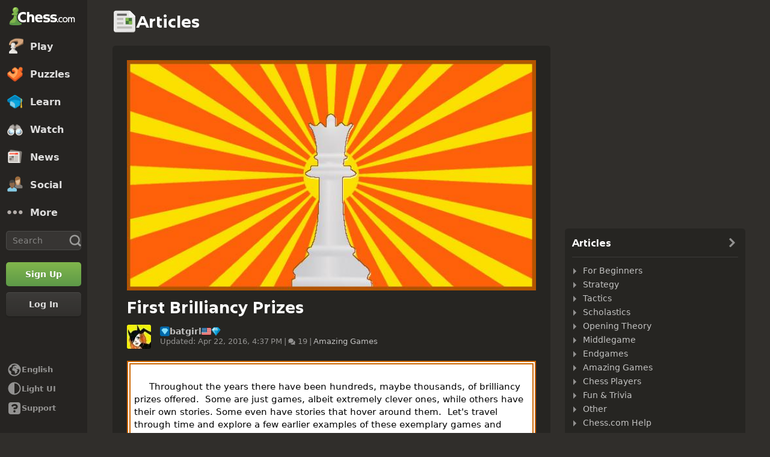

--- FILE ---
content_type: text/html; charset=UTF-8
request_url: https://www.chess.com/article/view/first-brilliancy-prizes
body_size: 36830
content:















  

<!DOCTYPE html>
<html
  xmlns="http://www.w3.org/1999/xhtml"
  xml:lang="en-US"
  lang="en-US"
  dir="ltr"
  xmlns:fb="http://ogp.me/ns/fb#" xmlns:og="http://ogp.me/ns#"
  data-color-mode="dark"
  class="shiftless-scrollbar  user-logged-out dark-mode">

<head prefix="og: http://ogp.me/ns# fb: http://ogp.me/ns/fb# game: http://ogp.me/ns/game#">
          <meta charset="utf-8" />
    <meta name="ROBOTS" content="NOODP" />
    <meta name="ROBOTS" content="NOYDIR" />
        <meta name="verify-v1" content="TgxixMKtxcQ+9NUdD7grKbzw3tAl3iJWlTPSPKt9t0I=" />
    <meta name="p:domain_verify" content="314c7ba9469cc171a12a46b43e0e2aed" />
    <meta name="google-site-verification" content="n7BdKb0xn1E9tRJXvmMxE3Ynr-QajBOi1yA1srT4Nrc" />

          <meta name="apple-itunes-app" content="app-id=329218549">
      

  <meta name="author" content="S B C  (batgirl)" />

<meta name="copyright" content="Copyright 2026 Chess.com, LLC. All rights reserved." />

      <meta name="fragment=" content="!">
  
  <meta name="robots" content="max-image-preview:large">

  
              <meta name="description" content=" Throughout the years there have been hundreds, maybe thousands, of brilliancy prizes offered. Some are just games, albeit extremely clever ones, while others have their own stories. Some even have stories that hover around them. Let&#039;s travel through time and explore a few earlier examples of these exemplary..." />
      
        <meta name="viewport" content="width=device-width, initial-scale=1, minimum-scale=1">
  
  <link rel="preconnect" href="//www.chess.com">
  <link rel="preconnect" href="//images.chesscomfiles.com">

  
    
<link
  as="font"
  crossorigin="crossorigin"
  href="/bundles/web/fonts/chessglyph-v3/chessglyph-v3.3e78f81f.woff2"
  rel="preload"
  type="font/woff2">

<link
  as="font"
  crossorigin="crossorigin"
  href="/bundles/web/fonts/chess-sans/chess-sans-700.3c2edc9b.woff2"
  rel="preload"
  type="font/woff2">

<link
  as="font"
  crossorigin="crossorigin"
  href="/bundles/web/fonts/chess-sans/chess-sans-800.9f4a2f62.woff2"
  rel="preload"
  type="font/woff2">

    
  
  
<link rel="mask-icon" href="/bundles/web/favicons/safari-pinned-tab.1bf62bbf.svg" color="#5D9948">

<link rel="apple-touch-icon" sizes="180x180" href="/bundles/web/favicons/apple-touch-icon.7aaa2d1f.png">

<link rel="icon" type="image/x-icon" href="/bundles/web/favicons/favicon.46041f2d.ico">

<link rel="icon" type="image/png" href="/bundles/web/favicons/favicon-32x32.adae7142.png">

<link rel="icon" type="image/svg+xml" href="/bundles/web/favicons/favicon.5d6cb047.svg" >

    



    
  
      
  
  
      <link href="/bundles/app/css/design-system.client.52647960.css"
      type="text/css"
      rel="stylesheet" />
  
  

    
  
      
  
  
      <link href="/bundles/app/css/main.client.2c597fd6.css"
      type="text/css"
      rel="stylesheet" />
  
  

    
  
      
  
  
      <link href="/bundles/app/css/sprites.client.44c69c36.css"
      type="text/css"
      rel="stylesheet" />
  
  


  
      
  
          
  
      
  
  
      <link data-href="/bundles/app/css/alerts.client.09b67b9a.css"
      type="text/css"
      rel="stylesheet" />
  
  
  

      
  
      
  
  
      <link href="/bundles/app/css/global-ads.client.daea56b3.css"
      type="text/css"
      rel="stylesheet" />
  
  

<meta name="language-banner-styles" content="/bundles/app/css/language-banner.client.9d485435.css">
<meta name="language-banner-scripts" content="/bundles/app/js/language-banner.client.b6c64d0f.js">


    
    
    
      <link rel="modulepreload" href="/r2/client-packages/checkmate/2026.1.2/common.DeE-pQj28I.chunk.js"/>
<link rel="modulepreload" href="/r2/client-packages/checkmate/2026.1.2/common.ClhgGA8bvm.chunk.js"/>
<link rel="modulepreload" href="/r2/client-packages/checkmate/2026.1.2/rolldown-runtime.BkG38fmX_9.chunk.js"/>
<link rel="stylesheet" href="/r2/client-packages/checkmate/2026.1.2/common.CIqEbAn6pV.css" />
  

      
  
      
  
  
      <link href="/bundles/app/css/ready-to-play-banner.client.4509d67d.css"
      type="text/css"
      rel="stylesheet" />
  
  

          
  
      
  
  
      <link href="/bundles/app/css/navigation-legacy.client.2702fe39.css"
      type="text/css"
      rel="stylesheet" />
  
  
  
      
  
      
  
  
      <link href="/bundles/app/css/global.client.68b5e76f.css"
      type="text/css"
      rel="stylesheet" />
  
  



  <link
    href="/bundles/app/css/navigation-footer.client.08ca7f5c.css"
    type="text/css" rel="stylesheet" />
      

      
  
      
  
  
      <link href="/bundles/app/css/content.client.830842b4.css"
      type="text/css"
      rel="stylesheet" />
  
  

      
  
      
  
  
      <link href="/bundles/app/css/layout.client.8f9fc6cf.css"
      type="text/css"
      rel="stylesheet" />
  
  


      
  
      
  
  
      <link href="/bundles/app/css/articles.client.3f1b2d45.css"
      type="text/css"
      rel="stylesheet" />
  
            
    
    <link
      data-href="/bundles/app/css/comments.client.1bb74863.css"
      rel="stylesheet"
      type="text/css" />
  
  

  <link href="https://www.chess.com/themes/css?board_size=200&pieces_size=150" type="text/css" rel="stylesheet" id="active-theme-variables" />

  <meta name="theme-color" content="#312E2B" />

      
          
  <title>First Brilliancy Prizes - Chess.com</title>

        
            <meta property="og:title" content="First Brilliancy Prizes" />

          <meta property="og:url" content="https://www.chess.com/article/view/first-brilliancy-prizes" />

          <meta property="fb:app_id" content="2427617054" />

          <meta property="og:description" content=" Throughout the years there have been hundreds, maybe thousands, of brilliancy prizes offered. Some are just games, albeit extremely clever ones, while others have their own stories. Some even have stories that hover around them. Let&#039;s travel through time and explore a few earlier examples of these exemplary..." />

          <meta property="og:type" content="article" />

          <meta property="og:image" content="https://images.chesscomfiles.com/uploads/v1/article/16690.13fe31c0.5000x5000o.bf2214c02e65.jpeg" />

          <meta property="og:site_name" content="Chess.com" />

  
    
          <meta name="twitter:title" content="First Brilliancy Prizes" />

          <meta name="twitter:card" content="summary_large_image" />

          <meta name="twitter:site" content="@chesscom" />

          <meta name="twitter:description" content=" Throughout the years there have been hundreds, maybe thousands, of brilliancy prizes offered. Some are just games, albeit extremely clever ones, while others have their own stories. Some even have stories that hover around them. Let&#039;s travel through time and explore a few earlier examples of these exemplary..." />

          <meta name="twitter:image" content="https://images.chesscomfiles.com/uploads/v1/article/16690.13fe31c0.5000x5000o.bf2214c02e65.jpeg" />

  
  
        
  
    
    
        <link rel="canonical" href="https://www.chess.com/article/view/first-brilliancy-prizes">
  
    
              
    
    <link rel="manifest" href="/manifest.json" crossorigin="use-credentials">

      <script type="application/ld+json">
    {
      "@context": "http://schema.org",
      "@type": "Article",
      "mainEntityOfPage": "https://www.chess.com/article/view/first-brilliancy-prizes",
      "headline": "First Brilliancy Prizes",
        "datePublished": "2016-04-20 00:00:00",
        "dateModified": "2016-04-22 16:37:11",
      "author": {
        "@type": "Person",
        "name": "S B C"
      },
      "publisher": {
        "@type": "Organization",
          "logo": { "@type": "ImageObject", "url": "https://www.chess.com/bundles/web/images/chess-logo.4924bedd.png", "width": 220, "height": 60 },
        "name": "Chess.com"
      },
      "image": "https://images.chesscomfiles.com/uploads/v1/article/16690.13fe31c0.5000x5000o.bf2214c02e65.jpeg"
    }
  </script>

  
            <script type="application/ld+json">
        {
          "@context": "http://schema.org",
          "@type": "BreadcrumbList",
          "itemListElement": [
                        {
              "@type": "ListItem",
              "position": 1,
              "item":
              {
                "@id": "https://www.chess.com/",
                "name": "Home",
                "image": "https://www.chess.com/bundles/web/images/social/share-logo.66c88b91.png"
              }
            },
                        {
              "@type": "ListItem",
              "position": 2,
              "item":
              {
                "@id": "https://www.chess.com/articles",
                "name": "Articles",
                "image": "https://www.chess.com/bundles/web/images/social/share-logo.66c88b91.png"
              }
            },
                        {
              "@type": "ListItem",
              "position": 3,
              "item":
              {
                "@id": "https://www.chess.com/articles/amazing-games",
                "name": "Amazing Games",
                "image": "https://www.chess.com/bundles/web/images/social/share-articles.a4cd7fbf.png"
              }
            },
                        {
              "@type": "ListItem",
              "position": 4,
              "item":
              {
                "@id": "https://www.chess.com/article/view/first-brilliancy-prizes",
                "name": "First Brilliancy Prizes",
                "image": "https://images.chesscomfiles.com/uploads/v1/article/16690.13fe31c0.5000x5000o.bf2214c02e65.jpeg"
              }
            }
                      ]}
      </script>
      
        
      <script>
      document.querySelector('meta[name="theme-color"]')
        .setAttribute('content', getComputedStyle(document.documentElement).getPropertyValue('--theme-background-color') || '#312E2B');
    </script>
  
  
  
  


  
  
                                                                                                                                                                                                                                                                                                                                                                                                                                                                                                                                                                                                                                                                                                                                                                                                                                                                                                                                                                                                                                                                                                                                                                                                                                                                                                                                                                                                                                                                                                                                                                                                                                                                                                                                                                                                                                                                                                                                                                                                                                                                                                                                                                                                                                                                                                                                                                                                                                                                                                                                                                                                                
  <script>
    window.chesscom = window.chesscom || {};

    window.chesscom.features = (window.chesscom.features || []).concat([
      'ads_kv_path_targeting', 'bots_GO_modal_logged_out_experience_change', 'cc_v6_design_system', 'chessboard_enable_piece_throw', 'quick_analysis_engine_retry_logic', 'quick_analysis_no_eco_lookup', 'cf_managed_challenge_handler', 'fcm_track_user_activity_enabler_test', 'save_coach_games', 'liveramp_gam_key', 'new_explorer_service', 'filter_blocked_users_from_messages', 'show_shadow_rating', 'chessboard_options_twig', 'settings_extension_loader', 'quick_analysis_call_evaluation_engines', 'web_user_navigated_event', 'analysis_calculator_page', 'analysis_game_collections', 'analysis_multi_game_pgn', 'cc_new_glyph_game_icons', 'chessboard_beta', 'chip_tooltip_mounting', 'client_play-computer_beta', 'comments_loading_process', 'enable_streaks_v2', 'enable_streaks_v2_legacy_badge', 'club_chat_admin_actions', 'clubs_service_migration_clubs-search', 'clubs_service_most_recently_visited', 'consistent_engine_analysis', 'enable_proto_email_validation_onboarding', 'engine_numbering_fallback_bug', 'events_game_view_ads', 'friends_search_fe_battle_and_classroom', 'friends_search_fe_friends_dropdown', 'friends_search_fe_friends_section', 'friends_search_fe_membership_gift', 'friends_search_fe_navbar_search', 'friends_search_fe_online_count', 'friends_search_fe_stats', 'friends_search_fe_stats_tactics', 'friends_search_fe_username_search_private_chat_api', 'game_chat_events', 'home_nudge_v2_master_game_review', 'lessons_complete_modal_committed_text', 'library_redirect_to_analysis', 'login_turnstile', 'maximum_friends_limit_enabled', 'onboarding_how_did_you_hear_about_us', 'otvc_suspicious_login_protection', 'payments_experiment_product_authorization_fix', 'payments_bulgaria_dual_prices', 'payments_use_available_payment_methods_idl', 'payments_subscriber_agreement_copy', 'payments_no_ads_copy_update', 'payments_offered_incentive_refactor', 'play_challenge_idl_events', 'quick_analysis_eco_timeout', 'random_puzzle_difficulty', 'recovery_turnstile_captcha', 'sanction_belarus_flag', 'sanction_russia_flag', 'save_all_coach_games', 'save_all_bot_games', 'security_private_diagram', 'stockfish_release_a', 'stockfish_release_b', 'torch_release_a', 'torch_release_b', 'trust_and_safety_enable_otvc_web', 'turnstile_widget_metrics', 'user_popover_click_on_nonexistent_user', 'votechess_find_users_for_vote', 'web_animation_migration_settings_celebration', 'web_apps_user_activity', 'web_configurable_index_page', 'web_consistent_onboarding_design', 'web_courses_intro_screen', 'web_courses_move_hyphens_fix', 'web_courses_move_query_param', 'web_courses_paid_items', 'web_disable_google_registration_on_webview', 'web_download_mobile_app_events_tracking', 'web_ftue_user_activity', 'web_hide_user_block_badges', 'web_navbar_redesign', 'web_navbar_redesign_display_header_tooltip', 'web_opm_modal_streaks_intro', 'web_phone_number_core', 'web_phone_number_registration', 'web_puzzle_path_redesign', 'web_puzzles_user_event_tracking_old', 'web_report_with_game_id', 'web_signup_modal_tracking', 'web_skill_level_updated', 'web_smart_app_banner', 'web_toaster_service_daily_move_toast'
    ]);

    window.chesscom.featuresConfig = Object.assign(
      window.chesscom.featuresConfig || {},
      JSON.parse('\u007B\u0022enable_streaks_v2\u0022\u003A\u007B\u0022experimentKey\u0022\u003A\u0022streaks_v2\u0022\u007D,\u0022maximum_friends_limit_enabled\u0022\u003A\u007B\u0022maxFriends\u0022\u003A5000\u007D,\u0022onboarding_how_did_you_hear_about_us\u0022\u003A\u007B\u0022surveyKey\u0022\u003A\u0022onboarding_how_did_you_hear_about_us\u0022\u007D,\u0022stockfish_release_a\u0022\u003A\u007B\u0022full\u0022\u003A\u007B\u0022name\u0022\u003A\u0022Stockfish\u002017.1\u0022,\u0022paths\u0022\u003A\u007B\u0022asm\u0022\u003A\u0022\\\/r2\\\/assets\u002Dchess\u002Dengine\\\/Stockfish\\\/stockfish\u002D17.1\u002Dasm\u002De608708.js\u0022,\u0022multiThreaded\u0022\u003A\u007B\u0022loader\u0022\u003A\u0022\\\/r2\\\/assets\u002Dchess\u002Dengine\\\/Stockfish\\\/stockfish\u002D17.1\u002D3132caa.js\u0022\u007D,\u0022singleThreaded\u0022\u003A\u007B\u0022loader\u0022\u003A\u0022\\\/r2\\\/assets\u002Dchess\u002Dengine\\\/Stockfish\\\/stockfish\u002D17.1\u002Dsingle\u002D0452a04.js\u0022\u007D\u007D,\u0022filesize\u0022\u003A\u002275MB\u0022\u007D,\u0022lite\u0022\u003A\u007B\u0022name\u0022\u003A\u0022Stockfish\u002017.1\u0020Lite\u0022,\u0022paths\u0022\u003A\u007B\u0022asm\u0022\u003A\u0022\\\/r2\\\/assets\u002Dchess\u002Dengine\\\/Stockfish\\\/stockfish\u002D17.1\u002Dasm\u002De608708.js\u0022,\u0022multiThreaded\u0022\u003A\u007B\u0022loader\u0022\u003A\u0022\\\/r2\\\/assets\u002Dchess\u002Dengine\\\/Stockfish\\\/stockfish\u002D17.1\u002Dlite\u002D60d6efd.js\u0022\u007D,\u0022singleThreaded\u0022\u003A\u007B\u0022loader\u0022\u003A\u0022\\\/r2\\\/assets\u002Dchess\u002Dengine\\\/Stockfish\\\/stockfish\u002D17.1\u002Dlite\u002Dsingle\u002D9a4123d.js\u0022\u007D\u007D,\u0022filesize\u0022\u003A\u00227MB\u0022\u007D,\u0022version\u0022\u003A17.1\u007D,\u0022stockfish_release_b\u0022\u003A\u007B\u0022full\u0022\u003A\u007B\u0022name\u0022\u003A\u0022Stockfish\u002017.1\u0022,\u0022paths\u0022\u003A\u007B\u0022asm\u0022\u003A\u0022\\\/r2\\\/assets\u002Dchess\u002Dengine\\\/Stockfish\\\/stockfish\u002D17.1\u002Dasm\u002D341ff22.js\u0022,\u0022multiThreaded\u0022\u003A\u007B\u0022loader\u0022\u003A\u0022\\\/r2\\\/assets\u002Dchess\u002Dengine\\\/Stockfish\\\/stockfish\u002D17.1\u002D8e4d048.js\u0022\u007D,\u0022singleThreaded\u0022\u003A\u007B\u0022loader\u0022\u003A\u0022\\\/r2\\\/assets\u002Dchess\u002Dengine\\\/Stockfish\\\/stockfish\u002D17.1\u002Dsingle\u002Da496a04.js\u0022\u007D\u007D,\u0022filesize\u0022\u003A\u002275MB\u0022\u007D,\u0022lite\u0022\u003A\u007B\u0022name\u0022\u003A\u0022Stockfish\u002017.1\u0020Lite\u0022,\u0022paths\u0022\u003A\u007B\u0022asm\u0022\u003A\u0022\\\/r2\\\/assets\u002Dchess\u002Dengine\\\/Stockfish\\\/stockfish\u002D17.1\u002Dasm\u002D341ff22.js\u0022,\u0022multiThreaded\u0022\u003A\u007B\u0022loader\u0022\u003A\u0022\\\/r2\\\/assets\u002Dchess\u002Dengine\\\/Stockfish\\\/stockfish\u002D17.1\u002Dlite\u002D51f59da.js\u0022\u007D,\u0022singleThreaded\u0022\u003A\u007B\u0022loader\u0022\u003A\u0022\\\/r2\\\/assets\u002Dchess\u002Dengine\\\/Stockfish\\\/stockfish\u002D17.1\u002Dlite\u002Dsingle\u002D03e3232.js\u0022\u007D\u007D,\u0022filesize\u0022\u003A\u00227MB\u0022\u007D,\u0022version\u0022\u003A17.11\u007D,\u0022torch_release_a\u0022\u003A\u007B\u0022full\u0022\u003A\u007B\u0022name\u0022\u003A\u0022Torch\u00202\u0022,\u0022paths\u0022\u003A\u007B\u0022multiThreaded\u0022\u003A\u007B\u0022loader\u0022\u003A\u0022\u0027\\\/r2\\\/assets\u002Dchess\u002Dengine\\\/Torch\\\/torch\u002D2\u002D85193a7.js\u0022\u007D,\u0022singleThreaded\u0022\u003A\u007B\u0022loader\u0022\u003A\u0022\\\/r2\\\/assets\u002Dchess\u002Dengine\\\/Torch\\\/torch\u002D2\u002Dsingle\u002D697050e.js\u0022\u007D\u007D,\u0022filesize\u0022\u003A\u002273MB\u0022\u007D,\u0022lite\u0022\u003A\u007B\u0022name\u0022\u003A\u0022Torch\u00202\u0020Lite\u0022,\u0022paths\u0022\u003A\u007B\u0022multiThreaded\u0022\u003A\u007B\u0022loader\u0022\u003A\u0022\\\/r2\\\/assets\u002Dchess\u002Dengine\\\/Torch\\\/torch\u002D2\u002Dlite\u002Daff3c0c.js\u0022\u007D,\u0022singleThreaded\u0022\u003A\u007B\u0022loader\u0022\u003A\u0022\\\/r2\\\/assets\u002Dchess\u002Dengine\\\/Torch\\\/torch\u002D2\u002Dlite\u002Dsingle\u002Da809e6e.js\u0022\u007D\u007D,\u0022filesize\u0022\u003A\u00226MB\u0022\u007D,\u0022version\u0022\u003A2\u007D,\u0022torch_release_b\u0022\u003A\u007B\u0022full\u0022\u003A\u007B\u0022name\u0022\u003A\u0022Torch\u00204\u0022,\u0022paths\u0022\u003A\u007B\u0022multiThreaded\u0022\u003A\u007B\u0022loader\u0022\u003A\u0022\\\/r2\\\/assets\u002Dchess\u002Dengine\\\/Torch\\\/torch\u002D4\u002D9f8ccc7.js\u0022\u007D,\u0022singleThreaded\u0022\u003A\u007B\u0022loader\u0022\u003A\u0022\\\/r2\\\/assets\u002Dchess\u002Dengine\\\/Torch\\\/torch\u002D4\u002Dsingle\u002D337ec8d.js\u0022\u007D\u007D,\u0022filesize\u0022\u003A\u002273MB\u0022\u007D,\u0022lite\u0022\u003A\u007B\u0022name\u0022\u003A\u0022Torch\u00204\u0020Lite\u0022,\u0022paths\u0022\u003A\u007B\u0022multiThreaded\u0022\u003A\u007B\u0022loader\u0022\u003A\u0022\\\/r2\\\/assets\u002Dchess\u002Dengine\\\/Torch\\\/torch\u002D4\u002Dlite\u002D0cc85c4.js\u0022\u007D,\u0022singleThreaded\u0022\u003A\u007B\u0022loader\u0022\u003A\u0022\\\/r2\\\/assets\u002Dchess\u002Dengine\\\/Torch\\\/torch\u002D4\u002Dlite\u002Dsingle\u002D63b5528.js\u0022\u007D\u007D,\u0022filesize\u0022\u003A\u00226MB\u0022\u007D,\u0022version\u0022\u003A4\u007D,\u0022turnstile_widget_metrics\u0022\u003A\u007B\u0022actions\u0022\u003A\u005B\u0022turnstile\u002Dwidget\u002Dtest\u0022,\u0022registration\u002Dform\u0022,\u0022password\u002Drecovery\u002Dform\u0022\u005D,\u0022uaActions\u0022\u003A\u005B\u0022turnstile\u002Dwidget\u002Dtest\u0022,\u0022registration\u002Dform\u0022\u005D\u007D,\u0022web_configurable_index_page\u0022\u003A\u007B\u0022config_key\u0022\u003A\u0022index_configured_control\u0022\u007D,\u0022web_phone_number_core\u0022\u003A\u007B\u0022login\u0022\u003A\u005B\u0022AU\u0022,\u0022AR\u0022,\u0022BR\u0022,\u0022CA\u0022,\u0022CO\u0022,\u0022GB\u0022,\u0022KR\u0022,\u0022PL\u0022,\u0022SE\u0022,\u0022TR\u0022,\u0022US\u0022,\u0022FR\u0022,\u0022DE\u0022,\u0022ES\u0022,\u0022IT\u0022,\u0022BE\u0022\u005D,\u0022signup\u0022\u003A\u005B\u0022AU\u0022,\u0022AR\u0022,\u0022BR\u0022,\u0022CA\u0022,\u0022CO\u0022,\u0022GB\u0022,\u0022KR\u0022,\u0022PL\u0022,\u0022SE\u0022,\u0022TR\u0022,\u0022US\u0022,\u0022FR\u0022,\u0022DE\u0022,\u0022ES\u0022,\u0022IT\u0022,\u0022BE\u0022\u005D\u007D\u007D')
    );
  </script>


  <script>
  window.chesscom = window.chesscom || {};

  // Before adding global experiments please check in #experiments_chat slack channel for the performance costs
  
  // NOTE, bucketing occurs as a side-effect to checking whether or not a user is bucketed.
  // this means that adding an experiment above this check will bucket unauthenticated users!
  // If you're unsure whether that is intended with your experiment or not, please check with
  // product.
      // bucket both logged out and guest users
      
  
      window.chesscom.experiments = {"payments_no_ads_plan_price_testing":"variant_1"}
  </script>
</head>


  
    
  
  


<body class=" theme-background "  onkeydown="if (event.keyCode === 9) this.classList.add('keyboard-navigation-in-use')"
onmousedown="this.classList.remove('keyboard-navigation-in-use')"
>
      <div class="base-layout">
                                            <div class="base-sidebar">
          
  



<div id="login-register-modal"></div>

<div id="shareable-game-url-modal"></div>

<div id="message-modal"></div>

<div id="first-time-modal"></div>

<div id="achievements-modal"></div>


  <div id="offline-challenge-toaster" data-badge="challenges" data-badge-count="0"></div>

  <div id="old-browser-modal"></div>


  




<div
  id="sb"
  style=""
  class="dark-mode nav-component guest"
  data-constant-message-unread-count-max="100"
  data-notifications-limit="200"
  data-route-login-and-go="https://www.chess.com/login_and_go"
  data-route-register="https://www.chess.com/register">
    <div id="sb-cover" data-mobile-nav-toggle></div>

    <div class="nav-action toggle close" data-mobile-nav-toggle>
    <span class="icon-font-chess x"></span>
  </div>

    <div data-nav-top class="nav-top-menu">
    
        <a
      aria-label="Chess.com - Play Chess Online"
      class="nav-link-component nav-link-main-design chess-logo-wrapper sprite chess-logo no-panel"
      data-nav-link="home"
      data-user-activity-nav-selection="home"
      href="https://www.chess.com/"
      target="_self">
      <span class="nav-link-text mobile-only">Home</span>

              
                  <span class="navigation-badge-component" data-badge="alerts" data-badge-count="0"></span>
                  </a>
    
    
        <a
      class="nav-link-component nav-link-main-design nav-link-top-level sprite play-top"
      data-user-activity-nav-selection="play"
      data-nav-link="play"
      href="https://www.chess.com/play"
      target="_self">
      <span class="nav-link-text">Play</span>
              <span class="navigation-badge-component" data-badge="games" data-badge-count="0"></span>
          </a>
    
        <div
      class="nav-panel-component"
      data-nav-panel="play"
    ></div>
    
        <a
      class="nav-link-component nav-link-main-design nav-link-top-level sprite puzzles-top"
      data-user-activity-nav-selection="puzzles"
      data-nav-link="puzzles"
      href="https://www.chess.com/puzzles"
      target="_self">
      <span class="nav-link-text">Puzzles</span>
    </a>
    
        <div
      class="nav-panel-component"
      data-nav-panel="puzzles"
    ></div>
    
        <a
      class="nav-link-component nav-link-main-design nav-link-top-level sprite learn-top"
      data-user-activity-nav-selection="learn"
      data-nav-link="learn"
      href="https://www.chess.com/learn"
      target="_self">
      <span class="nav-link-text">Learn</span>
          </a>
    
        <div
      class="nav-panel-component"
      data-nav-panel="learn"
    ></div>
    
        <a
      class="nav-link-component nav-link-main-design nav-link-top-level sprite watch-top"
      data-user-activity-nav-selection="watch"
      data-nav-link="watch"
      href="https://www.chess.com/watch"
      target="_self">
      <span class="nav-link-text">Watch</span>
    </a>
    
        <div
      class="nav-panel-component"
      data-nav-panel="watch"
    ></div>
    
        <a
      class="nav-link-component nav-link-main-design nav-link-top-level sprite news-top"
      data-user-activity-nav-selection="news"
      data-nav-link="news"
      href="https://www.chess.com/today"
      target="_self">
      <span class="nav-link-text">News</span>
    </a>

    <div
      class="nav-panel-component"
      data-nav-panel="news"
    ></div>
    
        <a
      class="nav-link-component nav-link-main-design nav-link-top-level sprite social-page"
      data-user-activity-nav-selection="social"
      data-nav-link="social"
      href="https://www.chess.com/social"
      target="_self">
      <span class="nav-link-text">Social</span>
          </a>
    
    <div
      class="nav-panel-component"
      data-nav-panel="social"
    ></div>

          <button
        aria-label="More"
        class="nav-link-component nav-link-main-design nav-link-button nav-link-top-level sprite more-top"
        data-user-activity-nav-selection="more"
        goto="https://www.chess.com/more"
        data-nav-link="more">
        <span class="nav-link-text">More</span>
      </button>
    
    
    <div
      class="nav-panel-component"
      data-nav-panel="more"
    ></div>
    
    
    <div class="nav-link-wrapper">
            <a
        href="https://www.chess.com/search"
        target="_self"
        class="nav-link-component nav-link-main-design nav-link-top-level nav-search-icon"
        aria-label="Search"
        data-user-activity-nav-selection="subnav-search"
        data-nav-action-search
        data-nav-toggle-search-box>
        <div class="nav-toggle-search-box" id="search">
          <span class="search-icon-font icon-font-chess magnifying-glass"></span>
        </div>
      </a>

            <div class="nav-popover nav-search" data-nav-popover-search>
        <div class="arrow"></div>

        <div class="nav-autofill-search" data-autofocus="true" data-size="large"></div>
      </div>
          </div>

    <div class="nav-search-form">
      <div
        class="nav-autofill-search nav-autofill-search-component"
        data-size="small">
        <div class="autocomplete-component">
            
  
  
  <div class="cc-input-group-component ">
      
  
        
  
  
    
  
  <input
    type="search"
    class="cc-input-component cc-input-small cc-input-group-space-append"

    

    

    

    

    

          aria-label="Search"
    
          placeholder="Search"
    
         />



  
            <div class="cc-input-group-post">
          
    
  
  
    
  
    
    
    
              
    <span
      class="cc-icon-glyph cc-icon-size-20 cc-input-group-glyph"
      >

                    <svg width="20" height="20" viewBox="0 0 24 24" data-glyph="tool-magnifier-blank" aria-hidden="true" xmlns="http://www.w3.org/2000/svg"><path d="M10.9999 18.3299C15.1499 18.3299 18.3299 15.1399 18.3299 10.9999C18.3299 6.84992 15.1399 3.66992 10.9999 3.66992C6.84992 3.66992 3.66992 6.85992 3.66992 10.9999C3.66992 15.1499 6.85992 18.3299 10.9999 18.3299ZM10.9999 21.3299C5.20992 21.3299 0.669922 16.7799 0.669922 10.9999C0.669922 5.20992 5.21992 0.669922 10.9999 0.669922C16.7899 0.669922 21.3299 5.21992 21.3299 10.9999C21.3299 16.7899 16.7799 21.3299 10.9999 21.3299ZM21.6699 23.5699C21.1399 23.5699 20.6399 23.3699 19.8699 22.4999L16.3699 18.8299L18.8399 16.3599L22.4399 19.7899C23.3699 20.5899 23.5699 21.1199 23.5699 21.6599C23.5699 22.6899 22.6999 23.5599 21.6699 23.5599V23.5699Z"/></svg>    
          </span>
  

      </div>
        </div>

        </div>
      </div>
    </div>

              
            
              
  
  
      <a
      href="https://www.chess.com/register?returnUrl=https://www.chess.com/article/view/first-brilliancy-prizes"
        
  
  class="cc-button-component cc-button-primary cc-bg-primary cc-button-medium     button auth-button auth signup register guest-activity-trackable navbar-signup authentication-modal-trigger"

      id="menu-cta" rel="nofollow" data-user-activity-props="{&quot;source&quot;:&quot;Unknown&quot;}" data-is-web-view="" target="_self" aria-label="Sign Up" >

                
        
        
  
  
    
  
    
    
    
              
    <span
      class="cc-icon-glyph cc-icon-size-24 cc-button-icon auth-button-icon"
      >

                    <svg width="24" height="24" viewBox="0 0 24 24" data-glyph="user-badge-plus" aria-hidden="true" xmlns="http://www.w3.org/2000/svg"><path d="M0 20.0301C0 18.0301 0.63 17.1301 2.47 16.4001L3.97 15.8001C6.84 14.6701 7.2 14.4301 7.2 13.6701C7.2 11.3701 5.37 11.3701 5.37 7.40008C5.37 4.23008 6.84 1.83008 9.94 1.83008C13.17 1.83008 14.64 4.23008 14.64 7.40008C14.64 7.73008 14.63 8.04008 14.6 8.32008C10.78 9.36008 8.01 12.8301 8.01 17.0001C8.01 18.8601 8.56 20.5701 9.51 22.0001H0.0100002L0 20.0301ZM17 23.9701C13.2 23.9701 10.03 20.8001 10.03 17.0001C10.03 13.1701 13.2 10.0301 17 10.0301C20.83 10.0301 23.97 13.1601 23.97 17.0001C23.97 20.8001 20.84 23.9701 17 23.9701ZM15.97 21.0301C15.97 21.6601 16.3 22.0001 16.9 22.0001H17C17.63 22.0001 17.97 21.6701 17.97 21.0701V18.0001H21.07C21.67 18.0001 22 17.6701 22 17.0301V16.9301C22 16.3301 21.67 16.0001 21.03 16.0001H17.96V12.9701C17.96 12.3401 17.63 12.0001 17.03 12.0001H16.93C16.3 12.0001 15.96 12.3301 15.96 12.9301V16.0001H12.93C12.33 16.0001 12 16.3301 12 16.9701V17.0701C12 17.6701 12.33 18.0001 12.97 18.0001H15.97V21.0301Z"/></svg>    
          </span>
  
  

                    <span class=" auth-button-label">Sign Up</span>
      

              
    </a>
  
      
              
  
  
      <a
      href="https://www.chess.com/login_and_go?returnUrl=https://www.chess.com/article/view/first-brilliancy-prizes"
        
  
  class="cc-button-component cc-button-secondary cc-bg-secondary cc-button-medium     button auth-button auth login guest-activity-trackable navbar-login login-modal-trigger"

      rel="nofollow" target="_self" data-is-web-view="" aria-label="Log In" >

                
        
        
  
  
    
  
    
    
    
              
    <span
      class="cc-icon-glyph cc-icon-size-24 cc-button-icon auth-button-icon"
      >

                    <svg width="24" height="24" viewBox="0 0 24 24" data-glyph="arrow-triangle-enter-right"  class="rtl-support" aria-hidden="true" xmlns="http://www.w3.org/2000/svg"><path d="M13.33 7.67L17.2 11.54C17.53 11.87 17.53 12.14 17.2 12.47L13.33 16.34C12.63 17.04 12.33 16.94 12.33 15.91V8.11C12.33 7.08 12.6 6.94 13.33 7.68V7.67ZM0.83 10.5L13.96 10.53V13.5H0.83C0.23 13.5 0 13.2 0 12.43V11.56C0 10.79 0.23 10.49 0.83 10.49V10.5ZM6 2H18C20.47 2 22 3.53 22 6V18C22 20.47 20.47 22 18 22H6C3.53 22 2 20.47 2 18V16.9C2 16.3 2.33 15.97 2.93 15.97H3.06C3.66 15.97 3.99 16.3 3.99 16.9V17.6C3.99 19.6 4.39 20 6.39 20H17.59C19.59 20 19.99 19.6 19.99 17.6V6.4C19.99 4.4 19.59 4 17.59 4H6.39C4.39 4 3.99 4.4 3.99 6.4V7.03C3.99 7.63 3.66 7.96 3.06 7.96H2.93C2.33 7.96 2 7.63 2 7.03V6C2 3.53 3.53 2 6 2Z"/></svg>    
          </span>
  
  

                    <span class=" auth-button-label">Log In</span>
      

              
    </a>
  
                </div>
    <div class="nav-menu-area">
              <button
        aria-label="Change language"
        class="nav-action language-select"
        type="button">
          
  
  
    
  
    
    
    
              
    <span
      class="cc-icon-glyph cc-icon-size-24 "
      >

                    <svg width="24" height="24" viewBox="0 0 24 24" data-glyph="local-globe-africa" aria-hidden="true" xmlns="http://www.w3.org/2000/svg"><path d="M12 22.5C6.2 22.5 1.5 17.8 1.5 12C1.5 6.2 6.2 1.5 12 1.5C17.8 1.5 22.5 6.2 22.5 12C22.5 17.77 17.77 22.5 12 22.5ZM9.07 8.27C9.17 7.44 10.04 7.77 10.04 7.17V6.94H9.64C9.24 6.94 9.24 6.31 9.64 6.31H10.01V6.08C10.01 5.58 10.78 5.58 10.78 6.08V6.51C10.78 7.11 11.58 7.11 11.58 6.51V6.04C11.58 5.34 11.88 4.81 12.91 4.81H16.61C14.68 3.74 13.58 3.51 12.01 3.51C10.34 3.51 8.81 3.98 7.68 4.81C7.78 6.61 7.11 8.08 4.31 8.41C3.78 9.48 3.51 10.74 3.51 12.01V12.51C7.18 15.44 6.64 13.88 6.61 18.58C8.14 19.85 10.01 20.51 12.01 20.51C16.68 20.51 20.48 16.68 20.48 12.01C19.78 11.88 19.28 11.44 19.21 10.64L18.31 10.44C18.01 11.11 16.98 11.27 16.48 10.87L15.61 10.17C15.01 10.37 16.01 11.7 16.21 12.1H16.91C17.51 12.1 17.71 12.67 17.34 13.13L16.01 14.9V15.9L16.31 15.67C16.74 15.34 17.24 15.67 16.81 16.27L16.21 17.1C16.08 17.3 15.74 17.2 15.74 16.87V16.34L14.81 17.64C13.98 18.81 12.78 18.44 12.78 16.91V14.98C11.78 14.61 11.71 14.51 11.71 13.48C9.04 13.81 9.11 13.91 8.41 11.58C7.98 10.15 8.14 9.98 10.98 8.98C12.18 8.68 12.05 8.98 12.68 9.41C13.05 9.64 13.05 9.64 13.71 9.64C14.34 9.64 14.61 9.21 14.61 8.81C14.61 8.48 14.31 8.14 13.68 8.14H10.85C10.65 9.64 8.95 9.27 9.08 8.27H9.07Z"/></svg>    
          </span>
  

        <span class="nav-link-text nav-language-name">
          English
        </span>
      </button>
        
            
    
              <button
        aria-label="Light/Dark Interface"
        class="nav-action ui-mode"
        data-user-activity-nav-selection="subnav-uimode"
        data-nav-ui-mode
        type="button">
        <div id="mode">
            
  
  
    
  
    
    
    
              
    <span
      class="cc-icon-glyph cc-icon-size-24 "
      >

                    <svg width="24" height="24" viewBox="0 0 24 24" data-glyph="circle-fill-contrast" aria-hidden="true" xmlns="http://www.w3.org/2000/svg"><path d="M12 3.07V20.94C7.07 20.94 3.07 16.94 3.07 12.01C3.07 7.08 7.07 3.08 12 3.08V3.07ZM12 22.5C6.23 22.5 1.5 17.77 1.5 12C1.5 6.23 6.23 1.5 12 1.5C17.77 1.5 22.5 6.23 22.5 12C22.5 17.77 17.77 22.5 12 22.5ZM12 20.5C16.67 20.5 20.5 16.67 20.5 12C20.5 7.33 16.67 3.5 12 3.5C7.33 3.5 3.5 7.33 3.5 12C3.5 16.67 7.33 20.5 12 20.5Z"/></svg>    
          </span>
  
        </div>

        <span class="nav-link-text">
          <span class="light">Light UI</span>
          <span class="dark">Dark UI</span>
        </span>
      </button>
        
            
            
            
        <button
      type="button"
      aria-label="Help"
      id="nav-link-help"
      class="nav-action has-popover help"
      data-user-activity-nav-selection="subnav-help"
      type="button">
        
  
  
    
  
    
    
    
              
    <span
      class="cc-icon-glyph cc-icon-size-24 "
      >

                    <svg width="24" height="24" viewBox="0 0 24 24" data-glyph="square-fill-question" aria-hidden="true" xmlns="http://www.w3.org/2000/svg"><path d="M17.03 22H6.95999C3.28999 22 1.98999 20.7 1.98999 17.03V6.95999C1.98999 3.28999 3.28999 1.98999 6.95999 1.98999H17.03C20.7 1.98999 22 3.28999 22 6.95999V17.03C22 20.7 20.7 22 17.03 22ZM11.93 13.63C16.43 13.63 17.5 11.1 17.5 9.39999C17.5 6.39999 15 4.82999 12.33 4.82999C10.03 4.82999 8.29999 6.09999 7.39999 6.92999C6.92999 7.45999 6.89999 7.85999 7.32999 8.39999L7.95999 9.16999C8.42999 9.73999 8.78999 9.73999 9.25999 9.23999C9.92999 8.63999 11.09 7.83999 12.43 7.83999C13.43 7.83999 14.5 8.20999 14.5 9.43999C14.5 10.51 13.63 10.64 11.93 10.64H11.53C10.8 10.64 10.53 10.91 10.53 11.61V12.64C10.53 13.37 10.8 13.64 11.5 13.64L11.93 13.63ZM12 18.83C13.13 18.83 13.83 18.13 13.83 17C13.83 15.87 13.13 15.17 12 15.17C10.87 15.17 10.17 15.87 10.17 17C10.17 18.13 10.87 18.83 12 18.83Z"/></svg>    
          </span>
  

      <span class="nav-link-text">
        Support
      </span>
    </button>
      </div>
  </div>


          </div>
      
            <div class="base-container">
        <div id="scroll-top-anchor"></div>

                          
                  <div id="smart-app-banner"></div>
        
                          <div id="language-banner"></div>
        
                    
<header id="tb" class="toolbar-new-wrapper  ">
    <div class="toolbar-menu-area toolbar-menu-area-left">
        <div class="toolbar-action toggle open" data-mobile-nav-toggle>
      <span class="icon-font-chess menu toolbar-action-icon"></span>
    </div>
    
        <a
      href="https://www.chess.com/"
      class="link chess-logo-wrapper sprite chess-logo"
      aria-label="Chess.com - Play Chess Online">
    </a>
      </div>
  
          

<div class="dark-mode toolbar-menu-area mobile-auth-actions  ">
    
  
  
      <a
      href="https://www.chess.com/register?returnUrl=https://www.chess.com/article/view/first-brilliancy-prizes"
        
  
  class="cc-button-component cc-button-primary cc-bg-primary cc-button-small     sign-up-eng mobile-auth-action "

      id="signup-button-mobile" rel="nofollow" >

                
        
  

                    <span>Sign Up</span>
      

              
    </a>
  

    
  
  
      <a
      href="https://www.chess.com/login_and_go?returnUrl=https://www.chess.com/article/view/first-brilliancy-prizes"
        
  
  class="cc-button-component cc-button-secondary cc-bg-secondary cc-button-small     login mobile-auth-action"

      rel="nofollow" >

                
        
  

                    <span>Log In</span>
      

              
    </a>
  
</div>
      </header>
        
                  
  <main class="layout-component  ">
          <header class="layout-title ">
          

<div class="cc-page-header-wrapper ">
    
  
      <a
      href="https://www.chess.com/articles"
        
  
  class="cc-page-header-component cc-page-header-large"

      >
        
  
        
  
  
    
                          <img
      aria-hidden="true"
      alt="page-article"
      class="cc-icon-img cc-icon-size-40 "
      height="40"
      src=/bundles/web/images/color-icons/page-article.svg
            width="40"
       />
  
  
  <div
    class="cc-page-header-title cc-heading-small">
    Articles
  </div>

    </a>
  
</div>

      </header>
    
    
    
    <div
      id="view-articles-single"
      class="layout-column-one"
      article-id="16690" article-translation-id="16690" >


      
        
  
  
  <div
    id="user-activity-tracker"
    data-event-name="Social - ViewArticle"
    data-event-props="{&quot;author&quot;:&quot;batgirl&quot;,&quot;title&quot;:&quot;First Brilliancy Prizes&quot;,&quot;category&quot;:&quot;Amazing Games&quot;}"
    data-user-props="{&quot;numArticlesRead&quot;:1}">
  </div>

  <div class="cc-section cc-overflow-hidden">
    <div class="cc-section-content">
      
<article>
  

                      <div class="post-view-image">
        <img
          alt="First Brilliancy Prizes"
          class="post-view-thumbnail"
          height="375"
          src="https://images.chesscomfiles.com/uploads/v1/article/16690.13fe31c0.668x375o.edd4b0cca162@2x.jpeg"
          srcset="https://images.chesscomfiles.com/uploads/v1/article/16690.13fe31c0.668x375o.edd4b0cca162.jpeg 1x, https://images.chesscomfiles.com/uploads/v1/article/16690.13fe31c0.668x375o.edd4b0cca162@2x.jpeg 2x"
          width="668" />
      </div>

        
  <div class="post-view-header">
    <h1 class="post-category-header-title-bold">First Brilliancy Prizes</h1>
  </div>

  <div class="post-view-about">
    <div class="post-view-meta-component">
        
  
  
      <a
      class="cc-avatar-component cc-avatar-size-40 post-view-meta-avatar"
      
                  v-user-popover="'{&quot;username&quot;:&quot;batgirl&quot;,&quot;location&quot;:&quot;articles&quot;}'"
      
      href="https://www.chess.com/member/batgirl"
      
      title="batgirl"
      >
            
      
      
  <img
    class="cc-avatar-img"
    src="https://images.chesscomfiles.com/uploads/v1/user/3028.bcdeed1e.40x40o.f0b06ea11626.jpeg"
          srcset="https://images.chesscomfiles.com/uploads/v1/user/3028.bcdeed1e.40x40o.f0b06ea11626@2x.jpeg 2x"
        loading="lazy"
    alt="Avatar of batgirl"
    height="40"
    width="40" />

    </a>
  

      <div class="post-view-meta-details">
          
  
    
  <div
    class="cc-user-block-component cc-user-block-default cc-user-block-small "
    >

            
  
      <a
      href="https://www.chess.com/membership?b=badge-diamond&amp;c=flair"
      class="cc-user-badge-component cc-user-badge-diamond"
      v-tooltip="Diamond Member"
      target="_blank">
        
  
  
    
  
    
    
    
              
    <span
      class="cc-icon-glyph cc-icon-size-12 "
      >

                    <svg width="12" height="12" viewBox="0 0 24 24" data-glyph="membership-tier-diamond" aria-hidden="true" xmlns="http://www.w3.org/2000/svg"><path d="M22.5699 8.87L12.8699 21.54C12.2399 22.34 11.7699 22.34 11.1399 21.54L1.43993 8.87C0.80993 8.07 0.83993 7.44 1.56993 6.7L4.99993 3.03C5.72993 2.3 6.39993 2 7.42993 2H16.5599C17.5899 2 18.2599 2.3 18.9899 3.03L22.4199 6.7C23.1499 7.43 23.1899 8.07 22.5499 8.87H22.5699Z"/></svg>    
          </span>
  
    </a>
  
    
      <a
    href="https://www.chess.com/member/batgirl"
          v-user-popover="'{&quot;username&quot;:&quot;batgirl&quot;,&quot;location&quot;:&quot;articles&quot;}'"
        class="cc-text-medium-bold cc-user-username-component cc-user-username-default"
    data-test-element="user-tagline-username">
          batgirl
      </a>


    
      
      
    
                        
          
                    
      <div
        data-cy="user-country-flag"
        v-tooltip="United States"
        class="country-flags-component country-2">
      </div>
      

            
  
  <img
    v-tooltip="Show your flair!"
    src="https://images.chesscomfiles.com/chess-flair/membership_icons/diamond_traditional.svg"
    class="flair-rpc-component"
    width="16"
    height="16" />

      </div>


          
  
  
  <div class="post-view-meta-stats">
          
      
              <time
          datetime="2016-04-20 00:00"
          v-tooltip="Published: Apr 20, 2016, 12:00 AM">
          Updated: Apr 22, 2016, 4:37 PM
        </time>
      
      <span class="post-view-meta-separator">|</span>
    
    
      
  
  
    
  
    
    
    
              
    <span
      class="cc-icon-glyph cc-icon-size-12 post-preview-meta-icon"
      >

                    <svg width="12" height="12" viewBox="0 0 24 24" data-glyph="message-bubble-fill-pair" aria-hidden="true" xmlns="http://www.w3.org/2000/svg"><path d="M22.1999 23.1299L19.9999 21.9299C19.3699 21.5999 18.8699 21.5599 18.1999 21.8299C17.2299 22.1599 16.1699 22.3299 14.9999 22.3299C11.5399 22.3299 8.71989 20.6999 7.41989 18.2299C7.93989 18.2999 8.45989 18.3299 8.99989 18.3299C14.7199 18.3299 19.3299 14.2999 19.3299 8.99988C19.3299 8.86988 19.3299 8.74988 19.3199 8.61988C21.7899 9.86988 23.3599 12.2099 23.3599 14.9999C23.3599 16.3999 22.9899 17.6999 22.2599 18.7999C21.8299 19.3699 21.7899 19.8299 22.1299 20.4999L23.0999 22.3999C23.2999 22.7999 23.0299 23.5699 22.1999 23.1299ZM8.99989 16.3299C8.19989 16.3299 7.43989 16.2399 6.70989 16.0799C6.65989 15.7299 6.62989 15.3699 6.62989 14.9999C6.62989 10.7999 10.1999 7.62988 14.9999 7.62988C15.7899 7.62988 16.5399 7.70988 17.2499 7.86988C17.3099 8.22988 17.3399 8.60988 17.3399 8.98988C17.3399 13.1899 13.7699 16.3199 9.00989 16.3199L8.99989 16.3299ZM3.99989 15.9299L1.79989 17.1299C0.969893 17.5599 0.699893 16.7999 0.899893 16.3999L1.86989 14.4999C2.19989 13.8299 2.16989 13.3699 1.73989 12.7999C1.00989 11.6999 0.639893 10.3999 0.639893 8.99988C0.639893 4.79988 4.20989 1.62988 9.00989 1.62988C13.8099 1.62988 17.3799 4.79988 17.3799 8.99988C17.3799 13.1999 13.8099 16.3299 9.00989 16.3299C7.87989 16.3299 6.77989 16.1599 5.80989 15.8299C5.13989 15.5599 4.63989 15.5999 4.00989 15.9299H3.99989Z"/></svg>    
          </span>
  

    <span class="post-preview-meta-content">19</span>

          <span class="post-view-meta-separator">|</span>

      <a
        class="post-view-meta-category"
        href="https://www.chess.com/articles/amazing-games"
        title="Amazing Games">
        Amazing Games
      </a>
      </div>

      </div>
    </div>

      </div>

  
  <div class="post-view-content">
      <p><div style="border: 6px double #CC6600; background-color: #ffffff; padding: 6px;">
<p><span style="color: #000000;"><br />&nbsp;&nbsp;&nbsp;&nbsp; Throughout the years there have been hundreds, maybe thousands, of brilliancy prizes offered.&nbsp; Some are just games, albeit extremely clever ones, while others have their own stories. Some even have stories that hover around them.&nbsp; Let's travel through time and explore a few earlier examples of these exemplary games and follow some of the byways along the route.</span><br /><br /></p>
<div style="text-align: center; margin: 8px 0px;"><img alt="phpq8lg0l.png" class="img-defer img-defer-placeholder" src="https://www.chess.com/bundles/web/images/image-default.445cb543.svg" data-src="https://images.chesscomfiles.com/uploads/v1/images_users/tiny_mce/batgirl/phpq8lg0l.png" style="margin-left: auto; margin-right: auto;" /><br /><br />
<div style="text-align: center; margin: 8px 0px;"><img alt="phppyWYL7.jpeg" class="img-defer img-defer-placeholder" src="https://www.chess.com/bundles/web/images/image-default.445cb543.svg" data-src="https://images.chesscomfiles.com/uploads/v1/images_users/tiny_mce/batgirl/phppyWYL7.jpeg" style="margin-left: auto; margin-right: auto;" /></div>
<span style="color: #800000;"><strong>Henry Edward Bird</strong></span></div>
<p><span style="color: #000000;"><br /><br />&nbsp;&nbsp;&nbsp;&nbsp; The very <strong>first Brilliancy Prize</strong> was awarded to Henry Bird in 1876. This game was annotated in Reuben Fine's "The World's Great Chess Games."&nbsp; In his introduction to Bird, Fine wrote:</span></p>
<p style="width: 94%; margin-right: auto; margin-left: auto;"><span style="color: #800000;">Bird was what we would call a 'natural player.'&nbsp; He cared little for theory, that is, what others thought, and went his own way. The attack was his happy hunting ground, and he often disregarded positional considerations to pursue it for all it was worth. Against great masters this policy did not work, but against lesser lights he produced many a sparkling gem.</span></p>
<p><span style="color: #000000;"></span><br /><span style="color: #000000;">&nbsp;&nbsp;&nbsp;&nbsp; According to the "Westminster Papers" on Oct. 1876:&nbsp;</span><span style="color: #000000;"><span style="color: #800000;"></span></span></p>
<p style="width: 94%; margin-left: auto; margin-right: auto;"><span style="color: #800000;">The Centennial tournament organized by the "New York Clipper" was arranged to commence at the Caf&eacute; International, New York, on the 15th ultimo.&nbsp; Three prizes will be given by Mr. Queen, viz. 100 dollars, 50 dollars, and 25 dollars, and Mr. Lieders, the proprietor of the caf&eacute; where the games will be played offers a handsome silver cup as a prize for the winner of the most brilliant game occurring in the tourney.</span></p>
<div style="text-align: center; margin: 8px 0px;"><img alt="phpbdbW6u.jpeg" class="img-defer img-defer-placeholder" src="https://www.chess.com/bundles/web/images/image-default.445cb543.svg" data-src="https://images.chesscomfiles.com/uploads/v1/images_users/tiny_mce/batgirl/phpbdbW6u.jpeg" style="margin-left: auto; margin-right: auto;" /></div>
<p><span style="color: #000000;"><span style="color: #800000;"><span>&nbsp;&nbsp;&nbsp;&nbsp; <span><span style="color: #000000;">Siegfried Lieders was only 21 when he moved from Germany to New York in 1854. In the 1860s he became the proprietor of the Caf&eacute; Europa,</span>&nbsp;<span style="color: #000000;"><span style="color: #800000;"><span><span style="color: #000000;">located at 12-14 Division street, NYC, which opened rooms specifically for chess and which the "Dubuque Chess Journal" noted being</span> <span style="color: #800000;">"<span class="st">at that time the principal rendezvous for the chess talent of the metropolis."</span></span></span></span></span>&nbsp; <span style="color: #000000;">In the 1870s he opened the chess-famous Caf&eacute; International. </span><br /><span style="color: #000000;">&nbsp;&nbsp;&nbsp;&nbsp; He moved to Rochester, NY in 1878 where he managed the recently built Bartholomay Cottage Hotel, owned by the wealthy German brewery magnate, Henry Bartholomay, until 1886 when he moved to Detroit, managing the Hotel Benedict on the corner of Randolf and Larned streets until he leased it in 1892 and renamed it&nbsp; the Hotel Lieders.&nbsp; Lieders died on April 4, 1893.</span></span><span style="color: #800000;"><span class="st" style="color: #000000;"></span></span></span><br /><span style="color: #000000;">&nbsp;&nbsp;&nbsp;&nbsp; The "Clipper" itself on Nov. 4, 1876 revealed that this tournament, called "The Clipper Free Centennial Tourney" and lasted from Sept. 20th to Oct. 18th, was won by James Mason with 16 wins, for which he received $100.&nbsp; Eugene Delmar, who came in second with 15 wins and one draw, earned himself $50.&nbsp; H.E. Bird won 15 games (and presumably lost one) and $25. At this point there were 7 nominations for the "Lieders Cup."&nbsp; When finally voted upon, Bird won that brilliancy prize unanimously.</span><br />&nbsp;&nbsp; </span><br /></span></p>
<!-- CHESS_COM_DIAGRAM <div style="text-align:center;"> --><div id="chess_com_diagram_0_551377" class="chessDiagramDiv" align="center" style="clear:both;"><!-- 
&-diagramtype:
chessGame
&-colorscheme:
woodmid
&-piecestyle:
cases
&-float:
center
&-flip:
false
&-prompt:
false
&-coords:
true
&-size:
45
&-lastmove:

&-focusnode:

&-beginnode:

&-endnode:

&-pgnbody:
[Site "New York"]
[Date "1876.??.??"]
[Eventdate "?"]
[Result "1-0"]
[White "Henry Edward Bird"]
[Black "James Mason"]
[Plycount "99"]

1.e4 e6 2.d4 d5 3.Nc3 Nf6 4.exd5 exd5 5.Nf3 Bd6 6.Bd3 O-O 7.O-O h6 8.Re1 Nc6 9.Nb5 Bb4 10.c3 Ba5 11.Na3 Bg4 12.Nc2 Qd7 13.b4 Bb6 14.h3 Bh5 15.Ne3 Rfe8 16.b5 Ne7 17.g4 Bg6 18.Ne5 Qc8 19.a4 c6 20.bxc6 bxc6 21.Ba3 Ne4 22.Qc2 Ng5 23.Bxe7 Rxe7 24.Bxg6 fxg6 25.Qxg6 Nxh3+ 26.Kh2 Nf4 27.Qf5 Ne6 28.Ng2 Qc7 29.a5 Bxa5 30.Rxa5 Rf8 31.Ra6 Rxf5 32.gxf5 Nd8 33.Nf4 Qc8 34.Nfg6 Re8 35.Nxc6 Qc7+ 36.Nce5 Qxc3 37.Re3 Qd2 38.Kg2 Qxd4 39.f6 gxf6 40.Rxf6 Ne6 41.Rg3 Ng5 42.Ng4 Kg7 43.Nf4 Qe4+ 44.Kh2 Nh7 45.Nh5+ Kh8 46.Rxh6 Qc2 47.Nhf6 Re7 48.Kg2 d4 49.Ne5 Qc8 50.Ng6+ 
1-0
--></div>
<p>&nbsp;</p>
<p>&nbsp;&nbsp;&nbsp; <span style="color: #000000;">In "Russian Sillouettes" the great storyteller, Genady Sosonko wrote (on p.127):</span></p>
<p style="width: 94%; margin-right: auto; margin-left: auto;">&nbsp;&nbsp; <span style="color: #800000;">Under the guidance of Romanovsky they analyzed games, developed openings, and played theme tournaments. Often he would talk about the leading players from the past. Zak tried to carry over the aroma of these lessons to the children in the Pioneers' Palace.</span><br /><span style="color: #800000;">&nbsp;&nbsp;&nbsp;&nbsp; 'Who, do you think, was the strongest player of all at the end of the last century?' he would ask, copying Romanovsky.</span><br /><span style="color: #800000;">The children had absolutely no idea what to answer, and were totally at a loss: "Steinitz? Chigorin?"</span><br /><span style="color: #800000;">&nbsp;&nbsp;&nbsp;&nbsp; "That is what we too replied," said Vladimir Grigoryevich.</span><br /><span style="color: #800000;">&nbsp;&nbsp;&nbsp;&nbsp; After all the conceivable names had been given, Romanovsky, raising his index finger, would say: "Mason, you should look at Mason's games. Mason played stronger than anyone..."</span><br /><span style="color: #800000;">&nbsp;&nbsp;&nbsp;&nbsp; Only on becoming more grown up, were the children to learn the conclusion of this sentence, which was not said to them for pedagogical reasons. It was : "... if he was sober, of course, and this did not happen often..." </span><br /><span style="color: #800000;"><br /><br /></span></p>
<div style="text-align: center; margin: 8px 0px;"><img alt="phpq8lg0l.png" class="img-defer img-defer-placeholder" src="https://www.chess.com/bundles/web/images/image-default.445cb543.svg" data-src="https://images.chesscomfiles.com/uploads/v1/images_users/tiny_mce/batgirl/phpq8lg0l.png" style="margin-left: auto; margin-right: auto;" /></div>
<p><span style="color: #000000;"><br /></span><span>&nbsp;&nbsp;&nbsp;&nbsp; <span style="color: #000000;">It seemed the next game may have had an interesting story since </span></span><span style="color: #000000;">according the "British Chess Magazine," Nov. 1888 (p.444):</span><span style="color: #000000;"><br /></span></p>
<p style="width: 94%; margin-left: auto; margin-right: auto;"><span style="color: #800000;"><strong>Germany.&mdash;The prize of &pound;5 5s. offered by Mr. F. H. Lewis of London, for the prettiest game in the last Frankfort Congress, has been awarded to M. Schiffers of St. Petersburg, for his game with Herr Harmonist. This is rather a late decision, as the Frankfort tourney was held in July, 1885.</strong><br /><br /></span></p>
<div style="text-align: left;"><span style="color: #000000;">&nbsp;&nbsp;&nbsp;&nbsp; But, in digging further - the February 1905 issue of the "BCM" contradicts itself by claiming the game was <span style="color: #800000;">"played in the Master's Tourney of the Geman Chess Association at Frankfort, July 25th, 1887."&nbsp;<span style="color: #000000;"> The "Deutsche Schachzeitung," February 1889, also states the game was played on the 25th of July, 1887.&nbsp; However, the details given by the "BCM" in Nov. 1888 are very hard to ignore. In examining the 1885 congress itself, it can be seen it was played in Hamburg and neither Schiffers nor Harmonist participated. </span></span><br /><br />&nbsp;&nbsp;&nbsp;&nbsp; The prize</span> <span style="color: #000000;">was</span> <span style="color: #000000;">possibly partly based upon the deflection tactic on move 16, followed up with impeccable technique.</span></div>
<div style="text-align: center;"><br />
<div style="text-align: center;">
<!-- CHESS_COM_DIAGRAM <div style="text-align:center;"> --><div id="chess_com_diagram_1_2969326" class="chessDiagramDiv" align="center" style="clear:both;"><!-- 
&-diagramtype:
chessGame
&-colorscheme:
brown
&-piecestyle:
cases
&-float:
center
&-flip:
false
&-prompt:
false
&-coords:
true
&-size:
45
&-lastmove:

&-focusnode:

&-beginnode:

&-endnode:

&-hideglobalbuttons:
false
&-pgnbody:
[Event "Frankfort "]
[Date "1887.07.25"]
[Eventdate "?"]
[Result "1-0"]
[White "Emmanuel Schiffers"]
[Black "Max Harmonist"]
[Plycount "55"]

1.e4 e5 2.Nf3 Nc6 3.Bc4 Bc5 4.c3 Nf6 5.d4 exd4 6.cxd4 Bb4+ 7.Bd2 Bxd2+ 8.Nbxd2 d5 9.exd5 Nxd5 10.Qb3 Nce7 11.O-O O-O 12.Rfe1 c6 13.a4 Qc7 14.Rac1 Nf4 15.Ng5 Neg6 16.Re8 Rxe8 17.Bxf7+ Kh8 18.Bxe8 Ne2+ 19.Kh1 Nxc1 20.Nf7+ Kg8 21.Nh6+ Kf8 22.Qg8+ Ke7 23.Bxg6 hxg6 24.Qxg7+ Kd8 25.Qf8+ Kd7 26.Ne4 Qd8 27.Qd6+ Ke8 28.Nf6+ 
1-0
--></div>
</div>
<br /><br /></div>
<p><span style="color: #000000;"><a href="https://blog.chess.com/blog/batgirl/the-childhood-of-russian-chess-pt-v"><span style="color: #0000ff;"><strong>more on Emmanuel Schiffers</strong></span></a><br /><a href="https://blog.chess.com/article/view/max-harmonist"><strong><span style="color: #0000ff;">more on Max Harmonist<br /></span></strong></a><br /></span></p>
<div style="text-align: center; margin: 8px 0px;"><img alt="phpq8lg0l.png" class="img-defer img-defer-placeholder" src="https://www.chess.com/bundles/web/images/image-default.445cb543.svg" data-src="https://images.chesscomfiles.com/uploads/v1/images_users/tiny_mce/batgirl/phpq8lg0l.png" style="margin-left: auto; margin-right: auto;" /></div>
<p><span><br /><span style="color: #000000;">&nbsp;&nbsp;&nbsp;&nbsp; The May-June tournament in Paris at the turn of the century coincided with the Paris Exposition Universelle that opened in April.&nbsp; Emanuel Lasker won 1st place and 5000 francs. Jaques Mieses, who only tied for 7th-9th place, won 300 francs plus 500 francs, donated by Baron Albert de Rothschild, for the <strong>1st Brilliancy Prize</strong>.&nbsp; The tournament was particularly interesting because it involved a concerted attempt to dispel the drawing tenancies of the masters by making them replay all drawn games (but counting the draw if one re-occurred in the replay).</span><br /><span style="color: #000000;">&nbsp;&nbsp;&nbsp;&nbsp; In this game Mieses leaves his Queen en pris for a half-dozen surprising moves <span class="st">&mdash;</span></span><br /></span></p>
<!-- CHESS_COM_DIAGRAM <div style="text-align:center;"> --><div id="chess_com_diagram_2_551327" class="chessDiagramDiv" align="center" style="clear:both;"><!-- 
&-diagramtype:
chessGame
&-colorscheme:
woodmid
&-piecestyle:
cases
&-float:
center
&-flip:
false
&-prompt:
false
&-coords:
true
&-size:
45
&-lastmove:

&-focusnode:

&-beginnode:

&-endnode:

&-pgnbody:
[Event "Paris"]
[Date "1900.??.??"]
[Eventdate "?"]
[Round "?"]
[Result "1-0"]
[White "Jacques Mieses"]
[Black "David Janowski"]
[Plycount "71"]

1.e4 e5 2.Nc3 Nf6 3.Bc4 Bc5 4.d3 d6 5.f4 Nc6 6.f5 Na5 7.Qf3 c6 8.g4 h6 9.h4 b5 10.Bb3 Nxb3 11.axb3 h5 12.gxh5 Nxh5 13.Nge2 Qb6 14.Ng3 Nf6 15.Bg5 Bb7 16.h5 Nh7 17.Bd2 O-O-O 18.h6 g6 19.O-O-O Rhg8 20.fxg6 fxg6 21.Rdf1 Kb8 22.Qf7 Rh8 23.Qxg6 Rdg8 24.Qg7 Bc8 25.Nf5 Bxf5 26.Rxf5 Bb4 27.Kb1 Bxc3 28.bxc3 Nf8 29.Rhf1 Ng6 30.Qd7 Rd8 31.Qe6 Nf4 32.Bxf4 exf4 33.R5xf4 Qc5 34.Rf7 Qg5 35.Rf8 Qc5 36.Qe7 
1-0
--></div>
<p><span style="color: #000000;"><br /><br /><br />&nbsp;<br /></span></p>
<div style="text-align: center; margin: 8px 0px;"><img alt="phpq8lg0l.png" class="img-defer img-defer-placeholder" src="https://www.chess.com/bundles/web/images/image-default.445cb543.svg" data-src="https://images.chesscomfiles.com/uploads/v1/images_users/tiny_mce/batgirl/phpq8lg0l.png" style="margin-left: auto; margin-right: auto;" /><br /><br /></div>
<div style="text-align: center; margin: 8px 0px;"><img alt="phpMetfRX.jpeg" class="img-defer img-defer-placeholder" src="https://www.chess.com/bundles/web/images/image-default.445cb543.svg" data-src="https://images.chesscomfiles.com/uploads/v1/images_users/tiny_mce/batgirl/phpMetfRX.jpeg" style="margin-left: auto; margin-right: auto;" /><br /><span style="color: #800000;"><strong>Ostend, 1900</strong></span></div>
<p><span style="color: #000000;"><br />&nbsp;&nbsp;&nbsp; The 1906 tournament at coastal Flemish city of Ostend was played during the warm summer month of June and July.&nbsp; Carl Schlecter took first place, winning 4,000 francs and a gold medal.&nbsp; For all that he failed to win any of the 14 brilliancy prizes.</span></p>
<p><span style="color: #000000;">&nbsp;&nbsp;&nbsp;&nbsp; The Ladies' Tournament at Ostend was won by Miss Grace Ellis (290 fr.), Mrs. Donald Anderson (265 fr.), Mrs. Frances Dunn Herring (215 fr.)and Mrs. E. Oakley (no prize listed) - all members of the famous of the <a href="http://blog.chess.com/batgirl/the-ladies-chess-club"><span style="color: #0000ff;"><strong>Ladies' Chess Club of London</strong></span></a> (10 of the 13 competitors were from Great Britain).&nbsp; Each of the lady contenstants was presented with a piece of Brussels lace as a souvenir.&nbsp; </span><br /><br />&nbsp;<span style="color: #000000;"><br />&nbsp;This pretty Queen sac&nbsp; let Dawid Janowski share the <strong style="color: #000000;">1st Brilliancy Prize </strong>at Ostend 1906</span><span class="st"> &mdash;</span></p>
<!-- CHESS_COM_DIAGRAM <div style="text-align:center;"> --><div id="chess_com_diagram_3_551331" class="chessDiagramDiv" align="center" style="clear:both;"><!-- 
&-diagramtype:
chessGame
&-colorscheme:
woodmid
&-piecestyle:
cases
&-float:
center
&-flip:
false
&-prompt:
false
&-coords:
true
&-size:
45
&-lastmove:

&-focusnode:

&-beginnode:

&-endnode:

&-pgnbody:
[Event "Ostende"]
[Date "1906.??.??"]
[Eventdate "?"]
[Result "1-0"]
[White "David Janowski"]
[Black "Georg Salwe"]
[Plycount "65"]

1.d4 d5 2.Nf3 e6 3.c4 Nf6 4.Bg5 Be7 5.e3 O-O 6.Nc3 b6 7.Rc1 Bb7 8.Bd3 Nbd7 9.cxd5 exd5 10.O-O a6 11.Qe2 c5 12.Rfd1 c4 13.Bc2 b5 14.Ne5 Ne4 15.Nxe4 dxe4 16.Bf4 Nf6 17.f3 Bd6 18.fxe4 Nxe4 19.b3 cxb3 20.Bxb3 Rc8 21.Rxc8 Qxc8 22.Rf1 Bxe5 23.Bxe5 Qc6 24.d5 Qg6 25.Rf4 f5 26.Qc2 Ng5 27.Rf1 h6 28.h4 Ne4 29.Qxe4 fxe4 30.d6 Kh7 31.Rxf8 Qg4 32.Bg8+ Kg6 33.Bf7+ 
1-0
--></div>
<p>&nbsp;</p>
<p><span style="color: #000000;"><br /><br />&nbsp;&nbsp;&nbsp;&nbsp; Blackburne also shared the <strong>1st Brilliancy Prize</strong> at Ostend 1906 with this win over the obscure German master Walter John (a pharmacist by trade, he was spotlight by Nimzowitsch as having absolutely no imagination while still a strong player, showing the value of training over talent).&nbsp;<span class="st">&mdash;</span>&nbsp; <br /></span></p>
<!-- CHESS_COM_DIAGRAM <div style="text-align:center;"> --><div id="chess_com_diagram_4_551342" class="chessDiagramDiv" align="center" style="clear:both;"><!-- 
&-diagramtype:
chessGame
&-colorscheme:
woodlight
&-piecestyle:
cases
&-float:
center
&-flip:
false
&-prompt:
false
&-coords:
true
&-size:
45
&-lastmove:

&-focusnode:

&-beginnode:

&-endnode:

&-pgnbody:
[Event "Ostend"]
[Date "1906.??.??"]
[Eventdate "?"]
[Result "1-0"]
[White "Joseph Henry Blackburne"]
[Black "Walter John"]
[Plycount "67"]

1.e4 e5 2.Nc3 Nc6 3.Nf3 Nf6 4.Be2 Bb4 5.Nd5 Bd6 6.Nxf6+ Qxf6 7.O-O h6 8.c3 Be7 9.d4 d6 10.d5 Nb8 11.Ne1 g5 12.Nc2 Nd7 13.Ne3 Nf8 14.Qa4+ Kd8 15.Bg4 Ng6 16.Bxc8 Kxc8 17.Nf5 h5 18.Be3 Nf4 19.c4 Kb8 20.Qd7 Ng6 21.b4 Rd8 22.Qa4 Nh4 23.c5 Nxf5 24.c6 bxc6 25.dxc6 a6 26.b5 a5 27.b6 Nd4 28.Bxd4 exd4 29.Rab1 d5 30.e5 Qe6 31.Qb5 Qxe5 32.Rfe1 Qxe1+ 33.Rxe1 Bb4 34.Qxd5 
1-0
--></div>
<p>&nbsp;</p>
<p><span style="color: #000000;"><br /><br />&nbsp;&nbsp;&nbsp;&nbsp; Oldrich Duras also shared the Ostend 1906 <strong>1st Brilliancy Prize</strong> for his win over Richard V. <br /></span></p>
<!-- CHESS_COM_DIAGRAM <div style="text-align:center;"> --><div id="chess_com_diagram_5_551348" class="chessDiagramDiv" align="center" style="clear:both;"><!-- 
&-diagramtype:
chessGame
&-colorscheme:
woodmid
&-piecestyle:
cases
&-float:
center
&-flip:
false
&-prompt:
false
&-coords:
true
&-size:
45
&-lastmove:

&-focusnode:

&-beginnode:

&-endnode:

&-pgnbody:
[Event "Ostend "]
[Date "1906.??.??"]
[Eventdate "?"]
[Result "1-0"]
[White "Oldrich Duras"]
[Black "Richard Teichmann"]
[Plycount "127"]

1.e4 e5 2.Nf3 Nc6 3.Bb5 a6 4.Ba4 Nf6 5.O-O Be7 6.Re1 d6 7.c3 O-O 8.h3 h6 9.d4 Bd7 10.Nbd2 Re8 11.Nf1 Bf8 12.Ng3 g6 13.Bb3 Qe7 14.Be3 Bg7 15.d5 Nd8 16.c4 b6 17.Bc2 a5 18.Nh2 Kh7 19.Rb1 Ng8 20.f4 exf4 21.Bxf4 Be5 22.Bxe5 Qxe5 23.Ne2 Qg7 24.Nf3 Nb7 25.Ng3 Nc5 26.Qd2 Re7 27.Qf2 Rae8 28.Re2 Kh8 29.b3 Nf6 30.Rbe1 Nh7 31.Bb1 Ng5 32.Nxg5 hxg5 33.Qf3 Qd4+ 34.Kh2 Kg7 35.Rf2 Qe5 36.Ref1 Rh8 37.Kg1 Rh4 38.Qe3 Rh6 39.a3 g4 40.hxg4 Bxg4 41.Rf4 Bd7 42.Qf2 Be8 43.Rf5 Qc3 44.e5 dxe5 45.Rg5 Kh7 46.Nf5 gxf5 47.Qxf5+ Rg6 48.Qf6 Qd4+ 49.Rf2 Qd1+ 50.Kh2 e4 51.Qxe7 Rh6+ 52.Kg3 Qe1 53.Qxe8 Qe3+ 54.Kg4 f5 55.Rgxf5 Rg6+ 56.Qxg6+ Kxg6 57.Rf6+ Kg7 58.Rf7+ Kg8 59.Rf8+ Kg7 60.R2f7+ Kg6 61.Rf6+ Kg7 62.R8f7+ Kg8 63.Kh5 Qe2+ 64.g4 
1-0
--></div>
<br />
<p><span style="color: #000000;"><br /><br /><br />&nbsp;&nbsp;&nbsp;&nbsp; The fourth shared <strong>1st Brilliancy Prize</strong> at Ostend 1906 went to Frank Marshall, playing Black. Each <span style="color: #000000;"><strong>1st Brilliancy Prize</strong></span> was worth 125 francs. Three years later, Marshall's German opponent, as if straight from an Edwin Arlington Robinson poem, " put a bullet through his head."<br /></span></p>
<div style="text-align: center;">
<!-- CHESS_COM_DIAGRAM <div style="text-align:center;"> --><div id="chess_com_diagram_6_551353" class="chessDiagramDiv" align="center" style="clear:both;"><!-- 
&-diagramtype:
chessGame
&-colorscheme:
woodmid
&-piecestyle:
cases
&-float:
center
&-flip:
true
&-prompt:
false
&-coords:
true
&-size:
45
&-lastmove:

&-focusnode:

&-beginnode:

&-endnode:

&-pgnbody:
[Event "Ostend"]
[Date "1906.??.??"]
[Eventdate "?"]
[Result "0-1"]
[White "Rudolf Swiderski"]
[Black "Frank James Marshall"]
[Plycount "58"]

1.d4 d5 2.Nf3 c5 3.e3 Nf6 4.Nbd2 Nc6 5.Be2 Bf5 6.dxc5 e5 7.Bb5 Qc7 8.b4 Be7 9.Bb2 Nd7 10.a3 O-O 11.c4 Bd3 12.Qb3 e4 13.cxd5 Bxb5 14.Nxe4 Nce5 15.Bxe5 Nxe5 16.d6 Nd3+ 17.Kd2 Qc6 18.dxe7 Qxe4 19.exf8=Q+ Rxf8 20.Nd4 Nxf2 21.Rhg1 Rd8 22.Raf1 Rxd4+ 23.exd4 Qxd4+ 24.Kc1 Qa1+ 25.Qb1 Qc3+ 26.Qc2 Qxa3+ 27.Kd2 Qxb4+ 28.Ke3 Ng4+ 29.Kf3 Nxh2+ 
0-1
--></div>
<div style="text-align: left;"><span style="color: #000000;"><span style="color: #000000;"><span style="color: #000000;"><br />&nbsp;&nbsp;&nbsp;&nbsp; The 2nd brilliancy prize of 100 francs went to Burn for his game with Johner and to Mar&oacute;czy for his game with Blackburne.<br />&nbsp;&nbsp;&nbsp;&nbsp; The third brilliancy prize of 50 francs was collected by Taubenhaus (Spielmann), Marco (Wolf), Mieses (Janowski), Leonhardt (S&uuml;chting), Burn (Znosko-Borovsky), Wolf (John), Swiderski (Spielmann), Reggio (Post), and Perlis (Salwe).<br /><br /><br /><br /></span></span></span>
<div style="text-align: center; margin: 8px 0px;"><img alt="phpq8lg0l.png" class="img-defer img-defer-placeholder" src="https://www.chess.com/bundles/web/images/image-default.445cb543.svg" data-src="https://images.chesscomfiles.com/uploads/v1/images_users/tiny_mce/batgirl/phpq8lg0l.png" style="margin-left: auto; margin-right: auto;" /></div>
<span style="color: #000000;"><span style="color: #000000;"><span style="color: #000000;"><br />&nbsp;&nbsp;&nbsp;&nbsp; Already in Europe for the 1907 tournament in Ostend, Frank Marshall was killing time waiting for the start of the tournament in Carlsbad. He decided to visit Paris.&nbsp; While there, he was invited, along with Savielly Tartakower, to play in a tournament, hastily arranged in their honor, at the Caf&eacute; de la R&eacute;gence.&nbsp;&nbsp; The 2 first-place winners were Marshall and a relatively unknown Greek player named Eug&egrave;ne Michel Antoniadi (Eugenios Antoniadis), a highly regarded astronomer, whose only loss was to another relatively unknown Parisian player&nbsp; Jean de Villeneuve-Esclapon who would later become a respected chess problemist.&nbsp; A play-off was arranged and Marshall was able to secure the win.<br /></span></span></span>
<div style="text-align: center; margin: 8px 0px;"><img alt="phpM48itr.jpeg" height="105" class="img-defer img-defer-placeholder" src="https://www.chess.com/bundles/web/images/image-default.445cb543.svg" data-src="https://images.chesscomfiles.com/uploads/v1/images_users/tiny_mce/batgirl/phpM48itr.jpeg" style="margin-left: auto; margin-right: auto; aspect-ratio:603/105" width="603" /></div>
<span style="color: #000000;"><span style="color: #000000;"><br />&nbsp;&nbsp;&nbsp;&nbsp; now on to the tournament at Carlsbad -<br /><br /><strong>Carlsbad 1907:</strong><br /><span style="color: #800000;"></span></span></span>
<p style="width: 94%; margin-left: auto; margin-right: auto;"><span style="color: #800000;">Baron Albert Rothschild gave a brilliancy prize of 500 kronen. Of this, Herr Maroczy received 300 kronen for a game against Tartakower; Herr Leonhardt (against Tartakower) and E. Cohn (against Tchigorin) each received 100 kronen. The brilliancy prize of 100 kronen given by Herr H. von Mattoni, proprietor of the well-known watering-place, Grossh&uuml;bel-Sauerbrunn, was won, ex aequo, by Mieses (against Tartakower) and Janowski (against Berger)</span>&nbsp; <span style="color: #000000;"><span class="st">&mdash;</span>"BCM," Oct. 1907</span></p>
<span style="color: #000000;"><span style="color: #800000;"><span style="font-size: 13px;"><span style="color: #000000;">&nbsp;&nbsp;&nbsp;&nbsp; &nbsp; Trying to determine the relative worth of a 1907 kronen to a dollar today is tricky business. There are a multitude of variables and modes of comparison. Although the answer can vary widely, a conservative compromise might suggest that </span><span style="color: #000000;">In 1907 a kronen was worth about $.20 American and $.20 in 1907 might be worth about $5.00 today. This would mean that 1 kronen in 1907 could compare to $5.00 today. </span></span><br /><br /></span></span></div>
<div><span style="color: #800000;"><strong>300 kronen</strong></span><span style="color: #000000;"><span style="color: #000000;"><span style="color: #800000;"><span style="color: #000000;"><br /></span></span></span></span>
<div style="text-align: center;">
<div style="text-align: center;">
<!-- CHESS_COM_DIAGRAM <div style="text-align:center;"> --><div id="chess_com_diagram_7_2969364" class="chessDiagramDiv" align="center" style="clear:both;"><!-- 
&-diagramtype:
chessGame
&-colorscheme:
brown
&-piecestyle:
cases
&-float:
center
&-flip:
false
&-prompt:
false
&-coords:
true
&-size:
45
&-lastmove:

&-focusnode:

&-beginnode:

&-endnode:

&-hideglobalbuttons:
false
&-pgnbody:
[Event "Carlsbad"]
[Date "1907.08.20"]
[Eventdate "1907.??.??"]
[Result "0-1"]
[White "Savielly Tartakower"]
[Black "Geza Maroczy"]
[Plycount "114"]

1.e4 c5 2.c3 e6 3.d4 cxd4 4.cxd4 d5 5.exd5 exd5 6.Nf3 Nf6 7.Bd3 Bd6 8.O-O O-O 9.Nc3 Nc6 10.Bg5 Be6 11.Qb3 Kh8 12.Kh1 Rc8 13.Rac1 a6 14.Bb1 b5 15.Qc2 g6 16.Qd2 Be7 17.Ne5 Ng8 18.Bxe7 Ngxe7 19.f4 Bf5 20.Bxf5 Nxf5 21.Ne2 Nce7 22.g4 Nd6 23.Rxc8 Qxc8 24.Qb4 Qd8 25.Qa3 f6 26.Nd3 Qd7 27.f5 gxf5 28.Nc5 Qc6 29.gxf5 Nexf5 30.Qd3 Re8 31.Nf4 Re3 32.Qd1 Qe8 33.Ng2 Rh3 34.Qg4 Rh5 35.Nxa6 Rg5 36.Qf4 Ne4 37.Rc1 Nfg3+ 38.hxg3 Nxg3+ 39.Kh2 Qh5+ 40.Nh4 Qe2+ 41.Kh3 Qe6+ 42.Kh2 Qe2+ 43.Kh3 Qe6+ 44.Kh2 Qe2+ 45.Kh3 Qe6+ 46.Kh2 Nh5 47.Qb8+ Rg8 48.Ng6+ hxg6 49.Qxb5 Qd6+ 50.Kh1 Qf4 51.Rc3 Qe4+ 52.Kh2 Re8 53.Qf1 Qxd4 54.Nc7 Qd2+ 55.Kh3 Re2 56.Nxd5 Rh2+ 57.Kg4 f5+ 
0-1
--></div>
</div>
</div>
<span style="color: #000000;"><span style="color: #000000;"><span style="color: #800000;"><span style="color: #000000;"><br /><br /><span style="color: #800000;"><strong>100 kronen<br /></strong></span></span></span></span></span>
<div style="text-align: center;">
<!-- CHESS_COM_DIAGRAM <div style="text-align:center;"> --><div id="chess_com_diagram_8_2969366" class="chessDiagramDiv" align="center" style="clear:both;"><!-- 
&-diagramtype:
chessGame
&-colorscheme:
brown
&-piecestyle:
cases
&-float:
center
&-flip:
false
&-prompt:
false
&-coords:
true
&-size:
45
&-lastmove:

&-focusnode:

&-beginnode:

&-endnode:

&-hideglobalbuttons:
false
&-pgnbody:
[Event "Carlsbad"]
[Date "1907.09.14"]
[Eventdate "1907.??.??"]
[Result "1-0"]
[White "Paul Leonhardt"]
[Black "Savielly Tartakower"]
[Plycount "81"]

1.d4 c5 2.e4 cxd4 3.Nf3 Nc6 4.Nxd4 Nf6 5.Nc3 g6 6.Nxc6 bxc6 7.e5 Ng8 8.Qf3 Bg7 9.Bc4 e6 10.Bf4 Qc7 11.O-O Bxe5 12.Nb5 Qb8 13.Bxe5 Qxe5 14.Rad1 d5 15.Rfe1 Qb8 16.Bxd5 cxd5 17.Qxd5 Bb7 18.Nd6+ Kf8 19.Qe5 Bd5 20.Qxh8 Qxd6 21.c4 Re8 22.cxd5 e5 23.Qxh7 Nf6 24.Qh8+ Ke7 25.Qh4 Kf8 26.Re3 Kg7 27.Rh3 Nh5 28.g4 Nf4 29.Qh6+ Kf6 30.Rf3 Ke7 31.Qg7 Kd8 32.Qxf7 Rf8 33.Qb7 Ne2+ 34.Kg2 Rxf3 35.Kxf3 Nd4+ 36.Kg2 Qf6 37.d6 Qxd6 38.Rc1 Qe6 39.Qb8+ Ke7 40.Rc7+ Kf6 41.Qd8+ 
1-0
--></div>
</div>
</div>
<div><span style="color: #000000;"><span style="color: #800000;"><span style="color: #000000;"><span style="color: #800000;"><strong><br /></strong></span><br /></span></span></span></div>
<div><span style="color: #000000;"><span style="color: #000000;"><span style="color: #800000;"><span style="color: #000000;"><span style="color: #000000;"><span style="color: #000000;"><span style="color: #800000;"><span style="color: #000000;"><span style="color: #800000;"><strong>100 kronen<br /></strong></span></span></span></span></span></span></span></span></span>
<!-- CHESS_COM_DIAGRAM <div style="text-align:center;"> --><div id="chess_com_diagram_9_2969382" class="chessDiagramDiv" align="center" style="clear:both;"><!-- 
&-diagramtype:
chessGame
&-colorscheme:
brown
&-piecestyle:
cases
&-float:
center
&-flip:
false
&-prompt:
false
&-coords:
true
&-size:
45
&-lastmove:

&-focusnode:

&-beginnode:

&-endnode:

&-hideglobalbuttons:
false
&-pgnbody:
[Event "Carlsbad"]
[Date "1907.09.09"]
[Eventdate "1907.??.??"]
[Result "1-0"]
[White "Erich Cohn"]
[Black "Mikhail Tschigorin"]
[Plycount "73"]

1.d4 Nf6 2.c4 d6 3.Nc3 Nbd7 4.e4 e5 5.Nge2 Be7 6.g3 O-O 7.Bg2 Re8 8.O-O Bf8 9.h3 exd4 10.Qxd4 Ne5 11.f4 c5 12.Qf2 Nxc4 13.b3 Na5 14.Bb2 Nc6 15.Rad1 Qa5 16.g4 Nd4 17.Nxd4 cxd4 18.b4 Qxb4 19.Rxd4 Qa5 20.g5 Nd7 21.Nd5 Qd8 22.h4 Nb6 23.f5 Nxd5 24.Rxd5 Bd7 25.e5 Bc6 26.e6 fxe6 27.fxe6 Qe7 28.Qf7+ Kh8 29.Rdf5 Qxf7 30.exf7 Re2 31.R1f2 Rxf2 32.Rxf2 d5 33.Bd4 h5 34.g6 Bd7 35.Re2 Bd6 36.Bh3 Bb5 37.Re6 
1-0
--></div>
<div style="text-align: center;"></div>
<div style="text-align: center;"></div>
<br />
<div style="text-align: center;"><span style="color: #800000;"><strong>50 kronen</strong></span></div>
<span style="color: #000000;"><span style="color: #000000;"><span style="color: #800000;"><span style="color: #000000;"><span style="color: #000000;"><span style="color: #000000;"><span style="color: #800000;"><span style="color: #000000;"><span style="color: #800000;"><strong></strong></span></span></span></span></span></span></span></span></span>
<!-- CHESS_COM_DIAGRAM <div style="text-align:center;"> --><div id="chess_com_diagram_10_2969390" class="chessDiagramDiv" align="center" style="clear:both;"><!-- 
&-diagramtype:
chessGame
&-colorscheme:
brown
&-piecestyle:
cases
&-float:
center
&-flip:
false
&-prompt:
false
&-coords:
true
&-size:
45
&-lastmove:

&-focusnode:

&-beginnode:

&-endnode:

&-hideglobalbuttons:
false
&-pgnbody:
[Event "Carlsbad"]
[Date "1907.09.06"]
[Eventdate "1907.??.??"]
[Result "1-0"]
[White "Jacques Mieses"]
[Black "Savielly Tartakower"]
[Plycount "49"]

1.e4 d5 2.exd5 Nf6 3.Bb5+ c6 4.dxc6 bxc6 5.Bc4 e5 6.d3 Bc5 7.Be3 Bxe3 8.fxe3 Qb6 9.Qc1 Ng4 10.Ke2 Nxe3 11.Qxe3 Qxb2 12.Nf3 Qxa1 13.Nxe5 O-O 14.Rf1 Be6 15.Nd2 Qc3 16.Bxe6 fxe6 17.Rxf8+ Kxf8 18.Qf4+ Ke8 19.Qf7+ Kd8 20.Qf8+ Kc7 21.Qe7+ Kc8 22.Ndc4 Qxc2+ 23.Kf3 Qd1+ 24.Kg3 Qe1+ 25.Kh3 
1-0
--></div>
<div><span style="color: #000000;"><span style="color: #000000;"><span style="color: #800000;"><span style="color: #000000;"><span style="color: #000000;"><span style="color: #000000;"><span style="color: #800000;"><span style="color: #000000;"><span style="color: #800000;"><strong><br /></strong></span></span></span></span></span></span></span></span></span></div>
<div><span style="color: #000000;"><span style="color: #000000;"><span style="color: #800000;"><span style="color: #000000;"><span style="color: #000000;"><span style="color: #000000;"><span style="color: #800000;"><span style="color: #000000;"><span style="color: #800000;"><strong><br /><br /><br />50 kronen<br /></strong></span></span></span></span></span></span></span></span></span></div>
<!-- CHESS_COM_DIAGRAM <div style="text-align:center;"> --><div id="chess_com_diagram_11_2969394" class="chessDiagramDiv" align="center" style="clear:both;"><!-- 
&-diagramtype:
chessGame
&-colorscheme:
brown
&-piecestyle:
cases
&-float:
center
&-flip:
false
&-prompt:
false
&-coords:
true
&-size:
45
&-lastmove:

&-focusnode:

&-beginnode:

&-endnode:

&-hideglobalbuttons:
false
&-pgnbody:
[Event "Carlsbad"]
[Date "1907.09.07"]
[Result "1-0"]
[White "David Janowski"]
[Black "Johann Berger"]

1.d4 d5 2.Nf3 c5 3.dxc5 e6 4.e3 Bxc5 5.Be2 Nf6 6.O-O O-O 7.a3 b6 8.b4 Bd6 9.Bb2 Bb7 10.Nbd2 Nbd7 11.c4 Qe7 12.cxd5 Bxd5 13.Nd4 a5 14.b5 Nc5 15.Bf3 Nd3 16.Bxd5 Nxb2 17.Qb3 Nxd5 18.Qxb2 Qf6 19.Rac1 Rac8 20.Qb3 Qh6 21.g3 Bc5 22.N2f3 Qh5 23.Kg2 Nf6 24.Nc6 Kh8 25.Rfd1 h6 26.Rc4 Nd5 27.Rh4 Qg6 28.Nce5 Qh7 29.e4 Ne7 30.Rd7 Rce8 31.Ng5 Qg8 32.Qc3 f6 33.Rxe7 
1-0
--></div>
</div>
<div><span style="color: #000000;"><span style="color: #800000;"><span style="color: #000000;"><span style="color: #000000;"><span style="color: #000000;"><span style="color: #800000;"><span style="color: #000000;"><span style="color: #800000;"><strong>&nbsp;</strong></span></span></span></span></span></span></span></span></div>
<div style="text-align: left;"><span style="color: #000000;"><span style="color: #000000;"><span style="color: #800000;"><span style="color: #000000;"><span style="color: #000000;"><span style="color: #000000;"><span style="color: #800000;"><span style="color: #000000;"><span style="color: #800000;"><strong><br /></strong></span></span></span></span></span></span></span><br /></span></span>
<div style="text-align: center; margin: 8px 0px;"><img alt="phpq8lg0l.png" class="img-defer img-defer-placeholder" src="https://www.chess.com/bundles/web/images/image-default.445cb543.svg" data-src="https://images.chesscomfiles.com/uploads/v1/images_users/tiny_mce/batgirl/phpq8lg0l.png" style="margin-left: auto; margin-right: auto;" /></div>
<span style="color: #000000;"><span style="color: #000000;"><br /><br />&nbsp;&nbsp;&nbsp;&nbsp; Next we have what might be considered 23 year old Capablanca's coming-out party. The <strong>1st Brilliancy Prize</strong> was awarded to Capablanca for his win over Ossip Bernstein at San Sebastian - which was also his first major tournament victory.&nbsp; In this tournament, arbitrated by Jaques Mieses, all the participants' travel expenses were covered and all players were to receive 80-100 francs (depending on the number of contestants) for each point earned.&nbsp; (see "Aron Nimzowitsch on the Road to Chess Mastery" by Per Skjoldager and J&oslash;rn Erik Nielsen).<br /><br />&nbsp;&nbsp;&nbsp;&nbsp; From "My Chess Career" by Jos&eacute; Ra&uacute;l Capablanca:</span></span>
<p style="width: 94%; margin-right: auto; margin-left: auto;"><span style="color: #800000;">The conditions of this t<span style="font-size: 13px;">ourna</span>ment made it the best that could be had. It was limited to those players who had won at least two third prizes in previous first-class international tournaments. An exception was made with respect to me, because of my victory over Marshall. Some of the masters objected to my entry before this clause was known. One of them was Dr. Bernstein. I had the good fortune to play him in the first round, and beat him in such fashion as to obtain the Rothschild prize for the most brilliant game of the tournament.</span></p>
</div>
<div style="text-align: left;"><span style="color: #000000;">&nbsp;</span></div>
<div style="text-align: left;">
<!-- CHESS_COM_DIAGRAM <div style="text-align:center;"> --><div id="chess_com_diagram_12_551418" class="chessDiagramDiv" align="center" style="clear:both;"><!-- 
&-diagramtype:
chessGame
&-colorscheme:
woodmid
&-piecestyle:
cases
&-float:
center
&-flip:
false
&-prompt:
false
&-coords:
true
&-size:
45
&-lastmove:

&-focusnode:

&-beginnode:

&-endnode:

&-pgnbody:
[Site "San Sebastian"]
[Date "1911.02.20"]
[Eventdate "?"]
[Result "1-0"]
[White "Jose Raul Capablanca"]
[Black "Ossip Bernstein"]
[Plycount "67"]

1.e4 e5 2.Nf3 Nc6 3.Bb5 Nf6 4.O-O Be7 5.Nc3 d6 6.Bxc6+ bxc6 7.d4 exd4 8.Nxd4 Bd7 9.Bg5 O-O 10.Re1 h6 11.Bh4 Nh7 12.Bxe7 Qxe7 13.Qd3 Rab8 14.b3 Ng5 15.Rad1 Qe5 16.Qe3 Ne6 17.Nce2 Qa5 18.Nf5 Nc5 19.Ned4 Kh7 20.g4 Rbe8 21.f3 Ne6 22.Ne2 Qxa2 23.Neg3 Qxc2 24.Rc1 Qb2 25.Nh5 Rh8 26.Re2 Qe5 27.f4 Qb5 28.Nfxg7 Nc5 29.Nxe8 Bxe8 30.Qc3 f6 31.Nxf6+ Kg6 32.Nh5 Rg8 33.f5+ Kg5 34.Qe3+ 
1-0
--></div>
</div>
</div>
<p>&nbsp;</p>
<p><span style="color: #000000;"><br /><br /></span></p>
<div style="text-align: center; margin: 8px 0px;"><img alt="phpq8lg0l.png" class="img-defer img-defer-placeholder" src="https://www.chess.com/bundles/web/images/image-default.445cb543.svg" data-src="https://images.chesscomfiles.com/uploads/v1/images_users/tiny_mce/batgirl/phpq8lg0l.png" style="margin-left: auto; margin-right: auto;" /></div>
<p><span style="color: #000000;"><br /><br /><span style="font-size: 13px;">&nbsp;&nbsp;&nbsp;&nbsp; And Finally . . . Although the New York 1924 was won by Em. Lasker, although Reti ended Capablanca's 8 yr. 1 mo. non-losing streak (of 63 games : 40 wins, 23 draws) in that same tournament, it was the following game against Bogoljubov that won Reti the <strong>1st Brilliancy Prize</strong>.</span></span></p>
<p><span style="color: #000000; font-size: 13px;"><span>&nbsp;&nbsp;&nbsp;&nbsp; But the Brilliancy Prize, it turned out, wasn't so cut and dried. as this letter published in the 1949 issue of "Chess Review" testifies:</span></span></p>
<p style="width: 94%; margin-right: auto; margin-left: auto; text-align: left;"><span style="color: #800000; font-size: 13px;">The local chess-players were divided into Capablanca, Marshall and R&eacute;ti camps, and I was in the center as a member of the brilliancy prize committee. I was strongly in favor of giving the first prize to R&eacute;ti for his game against Bogoljubow. The other judges were Hermann Helms and Norbert Lederer, and it was common knowledge that originally the committeemen did not see eye to eye. However, on the night before the dinner at which the awards were to be made, the committee finally unanimously selected this game for first prize. The next day a bomb burst. There had been a leak, and Herbert R. Limburg, president of the congress, was in a dither. He had received a letter from John Barry, objecting to the committee&rsquo;s decision. The letter also included a vitriolic attack against me. It began about as follows: &ldquo;It has come to my knowledge that one Meyer, who is either a knave or a moron, has decided to give the brilliancy prize to R&eacute;ti&rdquo;. The balance of the letter, besides discussing patriotism, included a system for deciding prizes, with points for various types of sacrifices, all of which added up to first prize for Marshall for his game with Bogoljubow. At a hastily called meeting of the tournament committee, the decision of the brilliancy prize committee was upheld. To further sustain the verdict, I quote the following from Dr Alekhine&rsquo;s annotations to the R&eacute;ti- Bogoljubow game in the tournament book: &ldquo;Rightfully, this game was awarded the first brilliancy prize&rdquo;. In 1930, I met Dr Tartakower in Paris. He told me that, in his opinion, when all other details of the tournament are forgotten, the R&eacute;ti- Bogoljubow game will be remembered as one of the six greatest games ever played. &hellip;It is like judging any other work of art: the experts are bound to disagree. Just for the record, in later years, Barry apologized, and we buried the hatchet.<br />&nbsp;&nbsp;&nbsp;&nbsp;&nbsp;&nbsp;&nbsp;&nbsp;&nbsp;&nbsp;&nbsp;&nbsp;&nbsp;&nbsp;&nbsp;&nbsp;&nbsp;&nbsp;&nbsp;&nbsp;&nbsp;&nbsp;&nbsp;&nbsp;&nbsp;&nbsp;&nbsp;&nbsp;&nbsp;&nbsp;&nbsp;&nbsp;&nbsp;&nbsp;&nbsp;&nbsp;&nbsp;&nbsp;&nbsp;&nbsp;&nbsp;&nbsp;&nbsp;&nbsp;&nbsp;&nbsp;&nbsp;&nbsp;&nbsp;&nbsp;&nbsp;&nbsp;&nbsp;&nbsp;&nbsp;&nbsp;&nbsp;&nbsp;&nbsp;&nbsp;&nbsp;&nbsp;&nbsp;&nbsp;&nbsp;&nbsp;&nbsp;&nbsp;&nbsp;&nbsp;&nbsp;&nbsp;&nbsp;&nbsp;&nbsp;&nbsp;&nbsp;&nbsp;&nbsp;&nbsp;&nbsp;&nbsp;&nbsp;&nbsp;&nbsp;&nbsp;&nbsp;&nbsp;&nbsp;&nbsp;&nbsp;&nbsp;<span style="color: #000000;"> -Leonard B. Meyer</span></span></p>
<p><span style="color: #000000;">&nbsp;</span></p>
<br /><br />
<div style="text-align: center;">
<!-- CHESS_COM_DIAGRAM <div style="text-align:center;"> --><div id="chess_com_diagram_13_551439" class="chessDiagramDiv" align="center" style="clear:both;"><!-- 
&-diagramtype:
chessGame
&-colorscheme:
woodmid
&-piecestyle:
cases
&-float:
center
&-flip:
false
&-prompt:
false
&-coords:
true
&-size:
45
&-lastmove:

&-focusnode:

&-beginnode:

&-endnode:

&-hideglobalbuttons:
false
&-pgnbody:
[Site "New York"]
[Date "1924.??.??"]
[Eventdate "?"]
[Result "1-0"]
[White "Richard Reti"]
[Black "Efim Bogoljubov"]

1.Nf3 d5 2.c4 e6 3.g3 Nf6 4.Bg2 Bd6 5.O-O O-O 6.b3 Re8 7.Bb2 Nbd7 8.d4 c6 9.Nbd2 Ne4 10.Nxe4 dxe4 11.Ne5 f5 12.f3 exf3 13.Bxf3 Qc7 14.Nxd7 Bxd7 15.e4 e5 16.c5 Bf8 17.Qc2 exd4 18.exf5 Rad8 19.Bh5 Re5 20.Bxd4 Rxf5 21.Rxf5 Bxf5 22.Qxf5 Rxd4 23.Rf1 Rd8 24.Bf7+ Kh8 25.Be8 
1-0
--></div>
<br /><br /><br />
<div style="text-align: center; margin: 8px 0px;"><img alt="phpq8lg0l.png" class="img-defer img-defer-placeholder" src="https://www.chess.com/bundles/web/images/image-default.445cb543.svg" data-src="https://images.chesscomfiles.com/uploads/v1/images_users/tiny_mce/batgirl/phpq8lg0l.png" style="margin-left: auto; margin-right: auto;" /></div>
<br />
<p></p>
</div>
</div></p>
  </div>

  

  
  <div
    id="social-share"
    class="social-share-preloader">
  </div>

      
      
    <div class="post-view-more-component cc-space-top">
              
        
        
        <div class="post-view-more-author">
          More from <a href="https://www.chess.com/article/member/batgirl" title="batgirl" class="post-view-more-username">batgirl</a>
        </div>
      
      <div class="post-view-more-posts">
                                                
          <div class="post-view-more-post">
            <a
              class="post-view-more-image"
              href="https://www.chess.com/article/view/beth-harmon-the-isolanni"
              title="Beth Harmon, the isoLanni?">
              <img
                alt="Beth Harmon, the isoLanni?"
                class="post-view-more-thumbnail img-defer"
                height="169"
                src="https://www.chess.com/bundles/web/images/image-default.445cb543.svg"
                data-src="https://images.chesscomfiles.com/uploads/v1/article/26500.52a71579.300x169o.2adfad6b7e87.png"
                data-srcset="https://images.chesscomfiles.com/uploads/v1/article/26500.52a71579.300x169o.2adfad6b7e87@2x.png"
                width="300">
            </a>

            <h2>
              <a
                class="post-view-more-title"
                href="https://www.chess.com/article/view/beth-harmon-the-isolanni"
                title="Beth Harmon, the isoLanni?">
                Beth Harmon, the isoLanni?
              </a>
            </h2>
          </div>
                                                
          <div class="post-view-more-post">
            <a
              class="post-view-more-image"
              href="https://www.chess.com/article/view/rook-players"
              title="Rook Players">
              <img
                alt="Rook Players"
                class="post-view-more-thumbnail img-defer"
                height="169"
                src="https://www.chess.com/bundles/web/images/image-default.445cb543.svg"
                data-src="https://images.chesscomfiles.com/uploads/v1/article/25052.494e5a8d.300x169o.b240494a0d0a.png"
                data-srcset="https://images.chesscomfiles.com/uploads/v1/article/25052.494e5a8d.300x169o.b240494a0d0a@2x.png"
                width="300">
            </a>

            <h2>
              <a
                class="post-view-more-title"
                href="https://www.chess.com/article/view/rook-players"
                title="Rook Players">
                Rook Players
              </a>
            </h2>
          </div>
              </div>
    </div>
  

  </article>
    </div>
  </div>

        <div id="leaderboard-btf-ad" class="leaderboard-btf-ad-wrapper"></div>
  

      <div class="cc-section cc-overflow-hidden cc-space-top">
      <div
        id="view-comments"
                  comments-count="19"
                comments-locked=""
        use-observer
        parent-id="16690"
        topic-code="article">
      </div>
    </div>
      </div>

    <div
      id="vue-sidebar-instance"
      class="layout-column-two">
                    <div id="medium-rectangle-atf-ad" class="medium-rectangle-atf-ad-wrapper"></div>
  
      
        

<div
  class="cc-section"
  data-cy="articles-sidebar">
      
  <a
    href="https://www.chess.com/articles"
    class="cc-header-link cc-header-border  "
    
      >
    <span class="cc-header-name" data-cy="section-header-name">
      Articles

          </span>

    <span class="icon-font-chess cc-header-chevron chevron-right"></span>
  </a>


  
  <div class="cc-section-content-slim cc-border-bottom">
                
  <div class="post-category-link-component">
    <a
      data-cy="section-link"
      class="post-category-link-category "
      href="https://www.chess.com/articles/beginners"
      
      
      >
      For Beginners

          </a>

      </div>

                
  <div class="post-category-link-component">
    <a
      data-cy="section-link"
      class="post-category-link-category "
      href="https://www.chess.com/articles/strategy"
      
      
      >
      Strategy

          </a>

      </div>

                
  <div class="post-category-link-component">
    <a
      data-cy="section-link"
      class="post-category-link-category "
      href="https://www.chess.com/articles/tactics"
      
      
      >
      Tactics

          </a>

      </div>

                
  <div class="post-category-link-component">
    <a
      data-cy="section-link"
      class="post-category-link-category "
      href="https://www.chess.com/articles/scholastics"
      
      
      >
      Scholastics

          </a>

      </div>

                
  <div class="post-category-link-component">
    <a
      data-cy="section-link"
      class="post-category-link-category "
      href="https://www.chess.com/articles/opening-theory"
      
      
      >
      Opening Theory

          </a>

      </div>

                
  <div class="post-category-link-component">
    <a
      data-cy="section-link"
      class="post-category-link-category "
      href="https://www.chess.com/articles/middlegame"
      
      
      >
      Middlegame

          </a>

      </div>

                
  <div class="post-category-link-component">
    <a
      data-cy="section-link"
      class="post-category-link-category "
      href="https://www.chess.com/articles/endgames"
      
      
      >
      Endgames

          </a>

      </div>

                
  <div class="post-category-link-component">
    <a
      data-cy="section-link"
      class="post-category-link-category "
      href="https://www.chess.com/articles/amazing-games"
      
      
      >
      Amazing Games

          </a>

      </div>

                
  <div class="post-category-link-component">
    <a
      data-cy="section-link"
      class="post-category-link-category "
      href="https://www.chess.com/articles/chess-players"
      
      
      >
      Chess Players

          </a>

      </div>

                
  <div class="post-category-link-component">
    <a
      data-cy="section-link"
      class="post-category-link-category "
      href="https://www.chess.com/articles/fun-trivia"
      
      
      >
      Fun &amp; Trivia

          </a>

      </div>

                
  <div class="post-category-link-component">
    <a
      data-cy="section-link"
      class="post-category-link-category "
      href="https://www.chess.com/articles/other"
      
      
      >
      Other

          </a>

      </div>

                
  <div class="post-category-link-component">
    <a
      data-cy="section-link"
      class="post-category-link-category "
      href="https://www.chess.com/articles/chess-com-help"
      
      
      >
      Chess.com Help

          </a>

      </div>

      </div>
  
<div class="cc-section-content-slim">
        
  <div class="post-category-link-component">
    <a
      data-cy="section-link"
      class="post-category-link-category "
      href="https://www.chess.com/articles/authors"
      
      
      >
      Authors

          </a>

      </div>


                      
  <div class="post-category-link-component">
    <a
      data-cy="section-link"
      class="post-category-link-category "
      href="https://www.chess.com/article/view/study-plan-directory"
      
      
      >
      Study Plans

          </a>

      </div>

    
                    
  <div class="post-category-link-component">
    <a
      data-cy="section-link"
      class="post-category-link-category "
      href="https://www.chess.com/article/view/free-chess-curriculum-for-parents-coaches"
      
      
      >
      Curriculum for Kids

          </a>

      </div>

      
  
  
  
  </div>

      



      
    </div>


<div class="cc-section-clear">
  <form
    action="https://www.chess.com/article/search"
    method="get">

      
  
  
  <div class="cc-input-group-component ">
      
  
        
  
  
    
  
  <input
    type="search"
    class="cc-input-component cc-input-medium cc-input-group-space-append"

    

    

    required

    

    name=keyword

          aria-label="Search"
    
          placeholder="Search"
    
          value=""
         />



  
            <button
        class="cc-input-group-post"
        type="submit"
        aria-label="Search">
          
    
  
  
    
  
    
    
    
              
    <span
      class="cc-icon-glyph cc-icon-size-20 cc-input-group-glyph"
      >

                    <svg width="20" height="20" viewBox="0 0 24 24" data-glyph="tool-magnifier-blank" aria-hidden="true" xmlns="http://www.w3.org/2000/svg"><path d="M10.9999 18.3299C15.1499 18.3299 18.3299 15.1399 18.3299 10.9999C18.3299 6.84992 15.1399 3.66992 10.9999 3.66992C6.84992 3.66992 3.66992 6.85992 3.66992 10.9999C3.66992 15.1499 6.85992 18.3299 10.9999 18.3299ZM10.9999 21.3299C5.20992 21.3299 0.669922 16.7799 0.669922 10.9999C0.669922 5.20992 5.21992 0.669922 10.9999 0.669922C16.7899 0.669922 21.3299 5.21992 21.3299 10.9999C21.3299 16.7899 16.7799 21.3299 10.9999 21.3299ZM21.6699 23.5699C21.1399 23.5699 20.6399 23.3699 19.8699 22.4999L16.3699 18.8299L18.8399 16.3599L22.4399 19.7899C23.3699 20.5899 23.5699 21.1199 23.5699 21.6599C23.5699 22.6899 22.6999 23.5599 21.6699 23.5599V23.5699Z"/></svg>    
          </span>
  

      </button>
        </div>

  </form>
</div>


  <div class="cc-section">
        
  <div class="cc-header cc-header-border ">
    <span class="cc-header-name" data-cy="section-header-name">
      Featured Articles

          </span>
  </div>


    <div class="cc-section-content-slim list-content-items">
                
  
  
  <div class="list-content-item">
    <a
      href="https://www.chess.com/article/view/top-ten-chess-games-2025"
      title="The Top 10 Chess Games of 2025">
      <img
        class="list-content-image img-defer"
        width="106"
        height="60"
        src="/bundles/web/images/image-default.445cb543.svg"
        data-src="https://images.chesscomfiles.com/uploads/v1/article/32626.bc4ef17a.106x60o.cfb539774121.png"
        data-srcset="https://images.chesscomfiles.com/uploads/v1/article/32626.bc4ef17a.106x60o.cfb539774121@2x.png"
        alt="The Top 10 Chess Games of 2025">
    </a>

    <a class="cc-paragraph-medium-bold list-content-title" href="https://www.chess.com/article/view/top-ten-chess-games-2025">
      The Top 10 Chess Games of 2025
    </a>
  </div>

                
  
  
  <div class="list-content-item">
    <a
      href="https://www.chess.com/article/view/biggest-chess-prizewinners-2025"
      title="The Top Chess Prizewinners In 2025, And How Much They Won">
      <img
        class="list-content-image img-defer"
        width="106"
        height="60"
        src="/bundles/web/images/image-default.445cb543.svg"
        data-src="https://images.chesscomfiles.com/uploads/v1/article/32480.5da21b58.106x60o.6a4ae81f6891.png"
        data-srcset="https://images.chesscomfiles.com/uploads/v1/article/32480.5da21b58.106x60o.6a4ae81f6891@2x.png"
        alt="The Top Chess Prizewinners In 2025, And How Much They Won">
    </a>

    <a class="cc-paragraph-medium-bold list-content-title" href="https://www.chess.com/article/view/biggest-chess-prizewinners-2025">
      The Top Chess Prizewinners In 2025, And How Much They Won
    </a>
  </div>

                
  
  
  <div class="list-content-item">
    <a
      href="https://www.chess.com/article/view/chess-countries"
      title="Countries That Love Online Chess The Most">
      <img
        class="list-content-image img-defer"
        width="106"
        height="60"
        src="/bundles/web/images/image-default.445cb543.svg"
        data-src="https://images.chesscomfiles.com/uploads/v1/article/31908.7e4eef28.106x60o.d4d7754521a1.png"
        data-srcset="https://images.chesscomfiles.com/uploads/v1/article/31908.7e4eef28.106x60o.d4d7754521a1@2x.png"
        alt="Countries That Love Online Chess The Most">
    </a>

    <a class="cc-paragraph-medium-bold list-content-title" href="https://www.chess.com/article/view/chess-countries">
      Countries That Love Online Chess The Most
    </a>
  </div>

                
  
  
  <div class="list-content-item">
    <a
      href="https://www.chess.com/article/view/world-rapid-and-blitz-chess-champions"
      title="World Champions Of Rapid &amp; Blitz Chess">
      <img
        class="list-content-image img-defer"
        width="106"
        height="60"
        src="/bundles/web/images/image-default.445cb543.svg"
        data-src="https://images.chesscomfiles.com/uploads/v1/article/31840.1b296630.106x60o.78affaad1b53.png"
        data-srcset="https://images.chesscomfiles.com/uploads/v1/article/31840.1b296630.106x60o.78affaad1b53@2x.png"
        alt="World Champions Of Rapid &amp; Blitz Chess">
    </a>

    <a class="cc-paragraph-medium-bold list-content-title" href="https://www.chess.com/article/view/world-rapid-and-blitz-chess-champions">
      World Champions Of Rapid &amp; Blitz Chess
    </a>
  </div>

                
  
  
  <div class="list-content-item">
    <a
      href="https://www.chess.com/article/view/best-chess-players-of-all-time"
      title="The 10 Best Chess Players Of All Time">
      <img
        class="list-content-image img-defer"
        width="106"
        height="60"
        src="/bundles/web/images/image-default.445cb543.svg"
        data-src="https://images.chesscomfiles.com/uploads/v1/article/25422.4d14257f.106x60o.57d5be71838c.png"
        data-srcset="https://images.chesscomfiles.com/uploads/v1/article/25422.4d14257f.106x60o.57d5be71838c@2x.png"
        alt="The 10 Best Chess Players Of All Time">
    </a>

    <a class="cc-paragraph-medium-bold list-content-title" href="https://www.chess.com/article/view/best-chess-players-of-all-time">
      The 10 Best Chess Players Of All Time
    </a>
  </div>

          </div>
  </div>

                    <div id="medium-rectangle-btf-ad" class="medium-rectangle-btf-ad-wrapper"></div>
  
          </div>
  </main>

                          

<footer id="navigation-footer" class="navigation-footer-component navigation-footer-hide">
  <nav>
    <ul class="navigation-footer-pages-component">
      <li class="navigation-footer-page-component">
        <a href="https://chess.com/support"
          id="navigation-footer-help"
          class="navigation-footer-page-link"
          target="_blank" rel="noopener">
          Support
        </a>
      </li>

              <li class="navigation-footer-page-component">
          <a href="https://www.chess.com/terms"
            class="navigation-footer-page-link"
            target="_blank">
            Chess Terms
          </a>
        </li>
      
      
              <li class="navigation-footer-page-component">
          <a href="https://www.chess.com/about"
            class="navigation-footer-page-link"
            target="_blank">
            About
          </a>
        </li>
      
              <li class="navigation-footer-page-component">
          <a href="https://www.chess.com/students"
            class="navigation-footer-page-link"
            target="_blank">
            Students
          </a>
        </li>
      
      <li class="navigation-footer-page-component">
        <a href="https://www.chess.com/jobs"
          class="navigation-footer-page-link"
          target="_blank">
          Jobs
        </a>
      </li>

      <li class="navigation-footer-page-component">
        <a href="https://www.chess.com/club/chess-com-developer-community"
          class="navigation-footer-page-link"
          target="_blank">
          Developers
        </a>
      </li>

                              <li class="navigation-footer-page-component">
        <a href="https://www.chess.com/legal/user-agreement"
          class="navigation-footer-page-link"
          target="_blank">
          User Agreement
                  </a>
      </li>

              <li class="navigation-footer-page-component">
          <a href="https://www.chess.com/legal/privacy"
            class="navigation-footer-page-link"
            target="_blank">
              Privacy Policy
          </a>
        </li>

              
              <li class="navigation-footer-page-component">
          <a href="https://www.chess.com/legal/privacy#privacy_settings"
            id="cookie-consent-trigger"
            class="navigation-footer-page-link"
            target="_blank">
            Privacy Settings
          </a>
        </li>
      
      <li class="navigation-footer-page-component">
        <a href="https://www.chess.com/cheating"
          class="navigation-footer-page-link"
          target="_blank">
                      Cheating &amp; Fair Play
                  </a>
      </li>

              <li class="navigation-footer-page-component">
          <a href="https://www.chess.com/partners"
            class="navigation-footer-page-link"
            target="_blank">
            Partners
          </a>
        </li>
      
      <li class="navigation-footer-page-component">
        <a href="https://www.chess.com/legal/compliance"
          class="navigation-footer-page-link"
          target="_blank">
          Compliance
        </a>
      </li>

      <li class="navigation-footer-page-component">
        <a href="https://www.chess.com/"
          class="navigation-footer-page-link">
          Chess.com &copy; 2026
        </a>
      </li>
    </ul>
  </nav>

  <nav>
    <ul class="navigation-footer-platform-component">
      <li class="navigation-footer-platform-component">
        <a aria-label="App for iOS / iPhone / iPad"
          class="navigation-footer-platform-link navigation-footer-platform-apple"
          href="https://www.chess.com/play/apps/ios">
            
  
  
    
  
    
    
    
              
    <span
      class="cc-icon-glyph cc-icon-size-24 "
      >

                    <svg width="24" height="24" viewBox="0 0 24 24" data-glyph="logo-apple" aria-hidden="true" xmlns="http://www.w3.org/2000/svg"><path d="M8.43004 23C6.73004 22.97 5.43004 21.33 4.43004 19.83C1.76004 15.7 1.46004 10.86 3.13004 8.3C4.30004 6.47 6.20004 5.37 7.96004 5.37C9.76004 5.37 10.89 6.37 12.36 6.37C13.83 6.37 14.66 5.37 16.79 5.37C18.32 5.37 19.99 6.24 21.19 7.7C17.29 9.87 17.92 15.37 21.82 16.87C21.29 18.07 21.05 18.6 20.32 19.67C19.39 21.14 17.99 22.97 16.32 23C14.82 23 14.42 22 12.39 22C10.32 22.03 9.92004 23 8.42004 23H8.43004ZM11.63 5.53C11.43 4.2 12.03 2.8 12.76 1.9C13.63 0.83 15.06 0.1 16.33 0C16.5 1.4 15.93 2.77 15.2 3.73C14.37 4.73 12.97 5.56 11.63 5.53Z"/></svg>    
          </span>
  
        </a>
      </li>

      <li class="navigation-footer-platform-component navigation-footer-platform-gutter">
        <a aria-label="App for Android"
          class="navigation-footer-platform-link navigation-footer-platform-android"
          href="https://www.chess.com/play/apps/android">
            
  
  
    
  
    
    
    
              
    <span
      class="cc-icon-glyph cc-icon-size-24 "
      >

                    <svg width="24" height="24" viewBox="0 0 24 24" data-glyph="logo-android" aria-hidden="true" xmlns="http://www.w3.org/2000/svg"><path d="M9.56997 22.33C8.76997 22.33 8.19997 21.7 8.19997 20.96V17.96H6.99997C6.39997 17.96 5.92997 17.53 5.92997 16.93V7.10004H17.96V16.93C17.96 17.53 17.46 17.96 16.89 17.96H15.69V20.96C15.69 21.69 15.09 22.33 14.32 22.33C13.59 22.33 12.99 21.7 12.99 20.96V17.96H10.89V20.96C10.89 21.69 10.29 22.33 9.55997 22.33H9.56997ZM3.79997 15.2C3.06997 15.2 2.46997 14.57 2.46997 13.8V8.43004C2.46997 7.70004 3.06997 7.06004 3.79997 7.06004C4.56997 7.06004 5.19997 7.69004 5.19997 8.43004V13.8C5.19997 14.57 4.56997 15.2 3.79997 15.2ZM18 6.27004H5.96997C6.09997 4.40004 7.36997 2.87004 9.09997 2.04004L7.99997 0.41004C7.92997 0.34004 7.96997 0.21004 8.02997 0.14004C8.12997 0.0700401 8.25997 0.11004 8.32997 0.24004L9.45997 1.91004C10.23 1.61004 11.06 1.41004 11.96 1.41004C12.86 1.41004 13.69 1.61004 14.46 1.91004L15.63 0.24004C15.7 0.11004 15.8 0.0700401 15.9 0.14004C16 0.21004 16 0.34004 15.93 0.41004L14.8 2.04004C16.6 2.87004 17.8 4.41004 18 6.27004ZM9.36997 4.60004C9.69997 4.60004 9.99997 4.30004 9.99997 3.93004C9.99997 3.56004 9.69997 3.26004 9.36997 3.26004C8.99997 3.26004 8.69997 3.56004 8.69997 3.93004C8.69997 4.30004 8.99997 4.60004 9.36997 4.60004ZM20.1 15.2C19.37 15.2 18.77 14.57 18.77 13.8V8.43004C18.77 7.70004 19.37 7.06004 20.1 7.06004C20.9 7.06004 21.47 7.69004 21.47 8.43004V13.8C21.47 14.57 20.9 15.2 20.1 15.2ZM14.53 4.60004C14.9 4.60004 15.2 4.30004 15.2 3.93004C15.2 3.56004 14.9 3.26004 14.53 3.26004C14.13 3.26004 13.86 3.56004 13.86 3.93004C13.86 4.30004 14.13 4.60004 14.53 4.60004Z"/></svg>    
          </span>
  
        </a>
      </li>

      <li class="navigation-footer-platform-component">
        <a aria-label="TikTok"
          class="navigation-footer-platform-link navigation-footer-platform-tiktok"
          href="https://www.tiktok.com/@chess">
            
  
  
    
  
    
    
    
              
    <span
      class="cc-icon-glyph cc-icon-size-24 "
      >

                    <svg width="24" height="24" viewBox="0 0 24 24" data-glyph="logo-tictok" aria-hidden="true" xmlns="http://www.w3.org/2000/svg"><path d="M9.5 22.37C6 22.37 3.13 19.4 3.13 15.9C3.13 12.33 6.33 9.03 10.46 9.53V13.13C8.66 12.4 6.63 14.1 6.63 15.96C6.63 17.89 8.33001 18.86 9.60001 18.86C11.23 18.86 12.53 17.56 12.53 15.93V2H16.06C16.26 5.5 17.93 6.87 20.89 6.87V10.37C19.12 10.37 17.46 9.8 16.06 8.84V15.94C16.06 19.14 13.53 22.37 9.49 22.37H9.5Z"/></svg>    
          </span>
  
        </a>
      </li>

      <li class="navigation-footer-platform-component">
        <a aria-label="X (formerly Twitter)"
          class="navigation-footer-platform-link navigation-footer-platform-x-twitter"
          href="https://twitter.com/chesscom">
            
  
  
    
  
    
    
    
              
    <span
      class="cc-icon-glyph cc-icon-size-24 "
      >

                    <svg width="24" height="24" viewBox="0 0 24 24" data-glyph="logo-x" aria-hidden="true" xmlns="http://www.w3.org/2000/svg"><path d="M0.900098 22L8.6301 12.93L0.100098 2H7.9001L12.8701 8.4L18.3701 2H21.7701L14.5001 10.5L23.4001 22H15.7701L10.3001 15L4.3001 22H0.900098ZM16.7301 20H19.4001L6.9701 3.93H4.1401L16.7301 20Z"/></svg>    
          </span>
  
        </a>
      </li>

      <li class="navigation-footer-platform-component">
        <a aria-label="Youtube"
          class="navigation-footer-platform-link navigation-footer-platform-youtube"
          href="https://www.youtube.com/user/wwwChesscom">
            
  
  
    
  
    
    
    
              
    <span
      class="cc-icon-glyph cc-icon-size-32 "
      >

                    <svg width="32" height="32" viewBox="0 0 24 24" data-glyph="logo-youtube" aria-hidden="true" xmlns="http://www.w3.org/2000/svg"><path d="M2.6 19.9001C1.57 19.6001 0.73 18.8301 0.47 17.8001C0.17 16.5301 0 14.2701 0 12.0001C0 9.73007 0.17 7.43007 0.47 6.20007C0.74 5.17007 1.57 4.33007 2.6 4.07007C3.87 3.74007 7.93 3.57007 12 3.57007C16.07 3.57007 20.17 3.74007 21.4 4.07007C22.43 4.34007 23.27 5.17007 23.53 6.20007C23.86 7.43007 24 9.73007 24 12.0001C24 14.2701 23.87 16.5301 23.53 17.8001C23.26 18.8301 22.43 19.6001 21.4 19.9001C20.17 20.2301 16.07 20.4001 12 20.4001C7.93 20.4001 3.87 20.2301 2.6 19.9001ZM9.6 15.6001L15.83 12.0001L9.6 8.40007V15.6001Z"/></svg>    
          </span>
  
        </a>
      </li>

      <li class="navigation-footer-platform-component">
        <a aria-label="Twitch"
          class="navigation-footer-platform-link navigation-footer-platform-twitch"
          href="https://www.twitch.tv/chess">
            
  
  
    
  
    
    
    
              
    <span
      class="cc-icon-glyph cc-icon-size-24 "
      >

                    <svg width="24" height="24" viewBox="0 0 24 24" data-glyph="logo-twitch" aria-hidden="true" xmlns="http://www.w3.org/2000/svg"><path d="M7.22996 22V19.37H2.45996V5.47L3.75996 2H21.56V14.17L16.36 19.37H12.46L9.82996 22H7.22996ZM10.3 12.43V7.2H12.03V12.43H10.3ZM9.39996 18.93L12.03 16.36H16.8L19.87 13.29V3.72H5.49996V16.35H9.39996V18.93ZM15.07 12.43V7.2H16.8V12.43H15.07Z"/></svg>    
          </span>
  
        </a>
      </li>

      <li class="navigation-footer-platform-component">
        <a aria-label="Instagram"
          class="navigation-footer-platform-link navigation-footer-platform-instagram"
          href="https://www.instagram.com/wwwchesscom">
            
  
  
    
  
    
    
    
              
    <span
      class="cc-icon-glyph cc-icon-size-24 "
      >

                    <svg width="24" height="24" viewBox="0 0 24 24" data-glyph="logo-instagram" aria-hidden="true" xmlns="http://www.w3.org/2000/svg"><path d="M12 22C9.3 22 8.93 22 7.87 21.93C6.8 21.9 6.1 21.73 5.44 21.46C4.81 21.23 4.24 20.86 3.67 20.33C3.14 19.76 2.77 19.2 2.54 18.56C2.27 17.89 2.11 17.19 2.07 16.13C2 15.06 2 14.7 2 12C2 9.3 2 8.93 2.07 7.87C2.1 6.8 2.27 6.1 2.54 5.44C2.77 4.81 3.14 4.24 3.67 3.67C4.24 3.14 4.8 2.77 5.44 2.54C6.11 2.27 6.81 2.11 7.87 2.07C8.94 2 9.3 2 12 2C14.7 2 15.07 2 16.13 2.07C17.2 2.1 17.9 2.27 18.56 2.54C19.19 2.77 19.76 3.14 20.33 3.67C20.86 4.24 21.23 4.8 21.46 5.44C21.73 6.11 21.89 6.81 21.93 7.87C22 8.94 22 9.3 22 12C22 14.7 22 15.07 21.93 16.13C21.9 17.2 21.73 17.9 21.46 18.56C21.23 19.19 20.86 19.76 20.33 20.33C19.76 20.86 19.2 21.23 18.56 21.46C17.89 21.73 17.19 21.89 16.13 21.93C15.06 22 14.7 22 12 22ZM12 20.2C14.67 20.2 15 20.2 16.03 20.13C17 20.1 17.53 19.93 17.9 19.8C18.37 19.6 18.7 19.4 19.03 19.03C19.4 18.7 19.6 18.36 19.8 17.9C19.93 17.53 20.1 17 20.13 16.03C20.2 15 20.2 14.66 20.2 12C20.2 9.33 20.2 9 20.13 7.97C20.1 7 19.93 6.47 19.8 6.1C19.6 5.63 19.4 5.3 19.03 4.97C18.7 4.6 18.36 4.4 17.9 4.2C17.53 4.07 17 3.9 16.03 3.87C15 3.8 14.66 3.8 12 3.8C9.33 3.8 9 3.8 7.97 3.87C7 3.9 6.47 4.07 6.1 4.2C5.63 4.4 5.3 4.6 4.97 4.97C4.6 5.3 4.4 5.64 4.2 6.1C4.07 6.47 3.9 7 3.87 7.97C3.8 9 3.8 9.34 3.8 12C3.8 14.67 3.8 15 3.87 16.03C3.9 17 4.07 17.53 4.2 17.9C4.4 18.37 4.6 18.7 4.97 19.03C5.3 19.4 5.64 19.6 6.1 19.8C6.47 19.93 7 20.1 7.97 20.13C9 20.2 9.34 20.2 12 20.2ZM12 17.13C9.17 17.13 6.87 14.83 6.87 12C6.87 9.17 9.17 6.87 12 6.87C14.83 6.87 17.13 9.17 17.13 12C17.13 14.83 14.83 17.13 12 17.13ZM12 15.33C13.83 15.33 15.33 13.83 15.33 12C15.33 10.17 13.83 8.67 12 8.67C10.17 8.67 8.67 10.17 8.67 12C8.67 13.83 10.17 15.33 12 15.33ZM17.33 7.87C16.66 7.87 16.13 7.34 16.13 6.67C16.13 6 16.66 5.47 17.33 5.47C18 5.47 18.53 6 18.53 6.67C18.53 7.34 18 7.87 17.33 7.87Z"/></svg>    
          </span>
  
        </a>
      </li>

      <li class="navigation-footer-platform-component">
        <a aria-label="Discord"
          class="navigation-footer-platform-link navigation-footer-platform-discord"
          href="https://discord.gg/3VbUQME">
            
  
  
    
  
    
    
    
              
    <span
      class="cc-icon-glyph cc-icon-size-24 "
      >

                    <svg width="24" height="24" viewBox="0 0 24 24" data-glyph="logo-discord" aria-hidden="true" xmlns="http://www.w3.org/2000/svg"><path d="M6.17 21.0999C4 20.4299 1.9 19.3999 0.0999999 18.0699C0.0299999 17.3699 0 16.6699 0 15.9699C0 12.1699 1.03 8.33991 3.67 4.43991C5.27 3.70991 6.9 3.20991 8.64 2.90991L9.27 4.20991C11.07 3.93991 12.94 3.93991 14.74 4.20991C14.94 3.77991 15.14 3.33991 15.37 2.90991C17.1 3.20991 18.74 3.70991 20.34 4.43991C22.67 7.86991 24.01 11.6699 24.01 15.9699C24.01 16.6699 23.98 17.3699 23.91 18.0699C22.08 19.3999 20.01 20.4399 17.84 21.0999C17.34 20.4299 16.91 19.7299 16.54 18.9999C17.24 18.6999 17.94 18.3999 18.57 18.0299L18.07 17.6299C14.2 19.4299 9.8 19.4299 5.9 17.6299L5.43 18.0299C6.06 18.3999 6.76 18.6999 7.46 18.9999C7.09 19.7299 6.63 20.4299 6.16 21.0999H6.17ZM8.03 15.2999C9.26 15.2999 10.16 14.2299 10.16 12.8999C10.16 11.5699 9.26 10.4999 8.03 10.4999C6.83 10.4999 5.86 11.5999 5.86 12.9299C5.86 14.1999 6.86 15.2999 8.03 15.2999ZM16 15.2999C17.17 15.2999 18.17 14.2299 18.17 12.8999C18.17 11.5699 17.2 10.4999 16 10.4999C14.77 10.4999 13.83 11.5699 13.83 12.8999C13.83 14.2299 14.8 15.2999 16 15.2999Z"/></svg>    
          </span>
  
        </a>

          </ul>
  </nav>
</footer>
              </div>
    </div>
  
        <script>
  window.PubSub = {};
  window.PubSub.options = {
    environment: 'prod',
    url: {
              base: 'https://www.chess.com',
        baseWss: 'wss://www.chess.com',
        chat: 'https://www.chess.com/service/chat/',
        classroom: 'https://www.chess.com/service/classroom/',
        insights: 'https://www.chess.com/service/insights/',
        invitations: 'https://www.chess.com/service/invitations/',
        matcher: 'https://www.chess.com/service/matcher/',
        toasts: 'https://www.chess.com/service/toasts/',
        game: 'https://www.chess.com/service/play/',
        play: 'https://www.chess.com/service/play/',
        playerObserver: 'https://www.chess.com/service/player-observer/idl',
        presence: 'https://www.chess.com/service/presence/',
        pubsub: 'wss://www.chess.com/pubsub',
        ratings: 'https://www.chess.com/service/ratings/',
        reactionsService: 'https://www.chess.com/service/reactions-service/',
        settings: 'https://www.chess.com/service/settings/',
        topplayers: 'https://www.chess.com/service/topplayers/',
        tournaments: 'https://www.chess.com/service/tournaments/',
        gamelist: 'https://www.chess.com/service/gamelist/',
        userProperties: 'https://www.chess.com/service/user-properties',
        users: '',
          },
      };
</script>
  
        
      
  
  <div id="widget-alert-flash" class="alerts-container">
      </div>

  
    
    

  <script type="text/javascript">
    var Config = {
      "cometd.url": "/cometd",
      "domain.main": "//www.chess.com",
      "domain.api": "api.chess.com",
      "domain.static": "//www.chess.com",
      "domain.files": "//files.chesscomfiles.com",
      "domain.live": "//live.chess.com",
      "domain.live2": "//live2.chess.com",
      "domain.live3": "//live3.chess.com",
      "domain.voice": "rtmp://voice.chess.com",
      "domain.cssjs": "//www.chess.com",
      "domain.images": "//images.chesscomfiles.com",
      "domain.avatars": "//avatars.chesscomfiles.com",
      "domain.baseUrl": "",
      "isFacebookCanvas": false,
      "facebookId": "2427617054",
      "pathToEngineWorker": "/bundles/app/js/vendor/jschessengine/stockfish.6983901b.js",
      "pathToEngineWorkerAlt": "/bundles/app/js/engine/stockfish.1de0d633.js",
      "pathToWasmEngine": "/bundles/app/js/vendor/jschessengine/stockfish.6103b42f.bin",
      "pathToNonWasmEngine": "/bundles/app/js/vendor/jschessengine/stockfish.asm.1abfa10c.js",
      "pathToTorchWorker": "/bundles/app/js/engine/torch.ff2549db.js",
      "pathToWasmTorch": "/bundles/app/js/engine/torch.94440d8f.wasm",
      "pathToTorchLiteWorker": "/bundles/app/js/engine/torch-lite.81c1f5f5.js",
      "pathToWasmTorchLite": "/bundles/app/js/engine/torch-lite.43dcd446.wasm",
              "pathToExplanationEngineWorker": "/bundles/app/js/vendor/explanation-engine/explanation-engine.0ad6fcf9.js",
        "pathToWasmExplanationEngine": "/bundles/app/js/vendor/explanation-engine/explanation-engine.7928b19f.wasm",
            "pathToExplanationEngineWorkerPD": "/bundles/app/js/vendor/explanation-engine-pd/explanation-engine.edb1a8dc.js",
      "pathToExplanationEnginePD": "/bundles/app/js/vendor/explanation-engine-pd/explanation-engine.b78e4888.wasm",
      "pathToEcoJson": "/bundles/app/js/engine/books/eco.1919d7f9.json",
      "pathToBook": "/bundles/app/js/engine/books/eco.1919d7f9.json",
      "pathToBookSmall": "/bundles/app/js/engine/books/eco.1919d7f9.json",
      "pathToWebGL": "/bundles/app/js/vendor/webgl_three.61269fce.js",
      "pathToGamePreviewLoader": "/bundles/web/images/game-preview-loading.8677fb94.png",
      "pathToPersonalityBooks": {
                        "aggressive": "/bundles/app/js/engine/books/aggressive.847574a7.bin",
                  "akiba_rubinstein": "/bundles/app/js/engine/books/akiba_rubinstein.27a1ba7f.bin",
                  "alekhine": "/bundles/app/js/engine/books/alekhine.78afc9d2.bin",
                  "alexandra_botez": "/bundles/app/js/engine/books/alexandra_botez.d64a85b6.bin",
                  "alexandra_kosteniuk": "/bundles/app/js/engine/books/alexandra_kosteniuk.bfba3aea.bin",
                  "aman_hambleton": "/bundles/app/js/engine/books/aman_hambleton.7df58084.bin",
                  "andrea_botez": "/bundles/app/js/engine/books/andrea_botez.53326027.bin",
                  "anish_giri": "/bundles/app/js/engine/books/anish_giri.8726a67e.bin",
                  "anna_cramling": "/bundles/app/js/engine/books/anna_cramling.3adbe738.bin",
                  "anna_muzychuk": "/bundles/app/js/engine/books/anna_muzychuk.2785d5ad.bin",
                  "anna_rudolf": "/bundles/app/js/engine/books/anna_rudolf.c7ed14ff.bin",
                  "anthony_levin": "/bundles/app/js/engine/books/anthony_levin.33851150.bin",
                  "anthony_miles": "/bundles/app/js/engine/books/anthony_miles.96ba89dd.bin",
                  "aron_nimzowitsch": "/bundles/app/js/engine/books/aron_nimzowitsch.e8a3a75c.bin",
                  "avigail_rosenthal": "/bundles/app/js/engine/books/avigail_rosenthal.c28f3796.bin",
                  "balanced": "/bundles/app/js/engine/books/balanced.4a60c3bd.bin",
                  "beginner": "/bundles/app/js/engine/books/beginner.0cfbbbb3.bin",
                  "benjamin_bok": "/bundles/app/js/engine/books/benjamin_bok.858af1a3.bin",
                  "benjamin_finegold": "/bundles/app/js/engine/books/benjamin_finegold.0996c9a0.bin",
                  "bent_larsen": "/bundles/app/js/engine/books/bent_larsen.f0a04521.bin",
                  "bikfoot_wouter": "/bundles/app/js/engine/books/bikfoot_wouter.deb83ec3.bin",
                  "book": "/bundles/app/js/engine/books/book.28504e3b.bin",
                  "botvinnik": "/bundles/app/js/engine/books/botvinnik.8aa707d1.bin",
                  "capablanca": "/bundles/app/js/engine/books/capablanca.7b15e717.bin",
                  "carlsen": "/bundles/app/js/engine/books/carlsen.35b9ca73.bin",
                  "cccopenings": "/bundles/app/js/engine/books/cccopenings.bdfbf7b7.bin",
                  "christian_pulisic": "/bundles/app/js/engine/books/christian_pulisic.2b04f5d9.bin",
                  "classical": "/bundles/app/js/engine/books/classical.fabd171a.bin",
                  "dan_rozovsky": "/bundles/app/js/engine/books/dan_rozovsky.812207a0.bin",
                  "daniel_naroditsky": "/bundles/app/js/engine/books/daniel_naroditsky.ec6d2390.bin",
                  "daryl_morey": "/bundles/app/js/engine/books/daryl_morey.09d12a5e.bin",
                  "david_howell": "/bundles/app/js/engine/books/david_howell.e394a744.bin",
                  "dawid_czerw": "/bundles/app/js/engine/books/dawid_czerw.c80432c7.bin",
                  "ding": "/bundles/app/js/engine/books/ding.98c63895.bin",
                  "dodge_coates": "/bundles/app/js/engine/books/dodge_coates.7d0ade1b.bin",
                  "dylan_rittman": "/bundles/app/js/engine/books/dylan_rittman.7bdc1497.bin",
                  "eric_hansen": "/bundles/app/js/engine/books/eric_hansen.d890b525.bin",
                  "erik_allebest": "/bundles/app/js/engine/books/erik_allebest.2dfb86d6.bin",
                  "ethan_metzger": "/bundles/app/js/engine/books/ethan_metzger.549af14c.bin",
                  "euwe": "/bundles/app/js/engine/books/euwe.fbc309c1.bin",
                  "f-pawner": "/bundles/app/js/engine/books/f-pawner.bb8a15f1.bin",
                  "fabiano_caruana": "/bundles/app/js/engine/books/fabiano_caruana.5642aaea.bin",
                  "fischer": "/bundles/app/js/engine/books/fischer.c93e412d.bin",
                  "gambit": "/bundles/app/js/engine/books/gambit.3ef59ed2.bin",
                  "hou_yifan": "/bundles/app/js/engine/books/hou_yifan.62489211.bin",
                  "hunter_klotz_burwell": "/bundles/app/js/engine/books/hunter_klotz_burwell.0639aa99.bin",
                  "ian_nepomniachtchi": "/bundles/app/js/engine/books/ian_nepomniachtchi.387e0d9f.bin",
                  "indian": "/bundles/app/js/engine/books/indian.07a754a0.bin",
                  "irina_krush": "/bundles/app/js/engine/books/irina_krush.b0af3f1a.bin",
                  "james_canty": "/bundles/app/js/engine/books/james_canty.63b14dec.bin",
                  "jay_severson": "/bundles/app/js/engine/books/jay_severson.8cafe676.bin",
                  "jeremy_kane": "/bundles/app/js/engine/books/jeremy_kane.75aeaa92.bin",
                  "jonathan_cannon": "/bundles/app/js/engine/books/jonathan_cannon.232d257c.bin",
                  "joseph_votto": "/bundles/app/js/engine/books/joseph_votto.c5c5711b.bin",
                  "judit_polgar": "/bundles/app/js/engine/books/judit_polgar.867b5694.bin",
                  "julien_song": "/bundles/app/js/engine/books/julien_song.2af35265.bin",
                  "karpov": "/bundles/app/js/engine/books/karpov.f77e030c.bin",
                  "kasparov": "/bundles/app/js/engine/books/kasparov.fbd33443.bin",
                  "kassa_korley": "/bundles/app/js/engine/books/kassa_korley.b64ed838.bin",
                  "kenneth_wilber": "/bundles/app/js/engine/books/kenneth_wilber.185811d9.bin",
                  "kevin_bordi": "/bundles/app/js/engine/books/kevin_bordi.9cd76731.bin",
                  "komodo": "/bundles/app/js/engine/books/komodo.bb8b6a25.bin",
                  "korchnoi": "/bundles/app/js/engine/books/korchnoi.df9a9ce8.bin",
                  "krikor_mekhitarian": "/bundles/app/js/engine/books/krikor_mekhitarian.43b3d4cd.bin",
                  "lasker": "/bundles/app/js/engine/books/lasker.9d8fc690.bin",
                  "leo_stokes": "/bundles/app/js/engine/books/leo_stokes.778f6211.bin",
                  "levon_aronian": "/bundles/app/js/engine/books/levon_aronian.adcd3c3b.bin",
                  "levy_rozman": "/bundles/app/js/engine/books/levy_rozman.024e3929.bin",
                  "luis_fernandez_siles": "/bundles/app/js/engine/books/luis_fernandez_siles.12a08971.bin",
                  "martin_enev": "/bundles/app/js/engine/books/martin_enev.49fb8880.bin",
                  "matt_turner": "/bundles/app/js/engine/books/matt_turner.ccdc19ad.bin",
                  "maurice_ashley": "/bundles/app/js/engine/books/maurice_ashley.fb4474e5.bin",
                  "michael_greene": "/bundles/app/js/engine/books/michael_greene.2242f7f1.bin",
                  "mike_klein": "/bundles/app/js/engine/books/mike_klein.e7c0d12f.bin",
                  "nakamura": "/bundles/app/js/engine/books/nakamura.0465f222.bin",
                  "nakamura_classic": "/bundles/app/js/engine/books/nakamura_classic.1b408716.bin",
                  "naritav": "/bundles/app/js/engine/books/naritav.0e6753ee.bin",
                  "naycir_gurpinar": "/bundles/app/js/engine/books/naycir_gurpinar.017ff300.bin",
                  "offbeat": "/bundles/app/js/engine/books/offbeat.c125e5bf.bin",
                  "paul_morphy": "/bundles/app/js/engine/books/paul_morphy.2a75be3d.bin",
                  "petrosian": "/bundles/app/js/engine/books/petrosian.1488f78a.bin",
                  "phiona_mutesi": "/bundles/app/js/engine/books/phiona_mutesi.03673f43.bin",
                  "pia_cramling": "/bundles/app/js/engine/books/pia_cramling.920ab13f.bin",
                  "positional": "/bundles/app/js/engine/books/positional.a1fac9f6.bin",
                  "qiyu_zhou": "/bundles/app/js/engine/books/qiyu_zhou.e1e573ce.bin",
                  "quick_queen": "/bundles/app/js/engine/books/quick_queen.2ec5181f.bin",
                  "raffael_chess": "/bundles/app/js/engine/books/raffael_chess.f08a51fa.bin",
                  "rensch": "/bundles/app/js/engine/books/rensch.f0d14299.bin",
                  "reuben_fine": "/bundles/app/js/engine/books/reuben_fine.60466cdf.bin",
                  "richard_rapport": "/bundles/app/js/engine/books/richard_rapport.32ab0f3c.bin",
                  "robert_hess": "/bundles/app/js/engine/books/robert_hess.38e30a88.bin",
                  "roland_walker": "/bundles/app/js/engine/books/roland_walker.345b7570.bin",
                  "rory_smith": "/bundles/app/js/engine/books/rory_smith.5b603a9f.bin",
                  "sam_copeland": "/bundles/app/js/engine/books/sam_copeland.8c022b9c.bin",
                  "samay_raina": "/bundles/app/js/engine/books/samay_raina.0c633f9e.bin",
                  "samuel_reshevsky": "/bundles/app/js/engine/books/samuel_reshevsky.d3d98935.bin",
                  "savielly_tartakower": "/bundles/app/js/engine/books/savielly_tartakower.d2de6a1a.bin",
                  "smyslov": "/bundles/app/js/engine/books/smyslov.e2ffdf87.bin",
                  "spassky": "/bundles/app/js/engine/books/spassky.f1f87ea0.bin",
                  "steinitz": "/bundles/app/js/engine/books/steinitz.875bb2f4.bin",
                  "tagir_nafikov": "/bundles/app/js/engine/books/tagir_nafikov.0e71ab52.bin",
                  "tal": "/bundles/app/js/engine/books/tal.0a811e26.bin",
                  "tania_sachdev": "/bundles/app/js/engine/books/tania_sachdev.ec6ee088.bin",
                  "trapper": "/bundles/app/js/engine/books/trapper.b1aa13ee.bin",
                  "ulf_andersson": "/bundles/app/js/engine/books/ulf_andersson.8b253379.bin",
                  "vidit_gujrathi": "/bundles/app/js/engine/books/vidit_gujrathi.2f1e8a95.bin",
                  "vishy_anand": "/bundles/app/js/engine/books/vishy_anand.3c6cff4e.bin",
                  "vladimir_kramnik": "/bundles/app/js/engine/books/vladimir_kramnik.0c154e06.bin",
                  "wesley_so": "/bundles/app/js/engine/books/wesley_so.f8b28796.bin",
                  "will_stewart": "/bundles/app/js/engine/books/will_stewart.6bde6337.bin",
                  "winger": "/bundles/app/js/engine/books/winger.77d88765.bin",
                    },
      "threadedEnginePaths": {
        "stockfish": {
          "fakeWorker": {
            "loader": "/bundles/app/js/engine/stockfish-nnue-16-no-Worker.1ed4c83b.js",
            "engine": "/bundles/app/js/engine/stockfish-nnue-16-no-Worker.22822879.wasm",
          },
          "multiThreaded": {
            "loader": "/bundles/app/js/engine/stockfish-nnue-16.840e654f.js",
            "engine": "/bundles/app/js/engine/stockfish-nnue-16.9ffe613d.wasm",
            "nnue": "/bundles/app/js/engine/nn-5af11540bbfe.17051dfd.nnue",
          },
          "multiThreadedNoSIMD": {
            "loader": "/bundles/app/js/engine/stockfish-nnue-16-no-simd.eeddca83.js",
            "engine": "/bundles/app/js/engine/stockfish-nnue-16-no-simd.86f5189e.wasm",
          },
          "singleThreaded": {
            "loader": "/bundles/app/js/engine/stockfish-single.830cf9cc.js",
            "engine": "/bundles/app/js/engine/stockfish-single.8ffa2b70.wasm",
          },
          "asm": "/bundles/app/js/engine/stockfish.asm.16fa8540.js",
          "nnue": "/bundles/app/js/engine/nn-5af11540bbfe.17051dfd.nnue",
        },
      },
      "stockfish16_1": {
        "full": {
          "multiThreaded":  {
            "loader": '/r2/assets-chess-engine/Stockfish/stockfish-16.1-20e8f8c.js',
          },
          "singleThreaded": {
            "loader": '/r2/assets-chess-engine/Stockfish/stockfish-16.1-single-71f2f72.js',
          },
          "asm": '/r2/assets-chess-engine/Stockfish/stockfish-16.1-asm-43d76d0.js',
        },
        "lite": {
          "multiThreaded":  {
            "loader": '/r2/assets-chess-engine/Stockfish/stockfish-16.1-lite-f4fa625.js',
          },
          "singleThreaded": {
            "loader": '/r2/assets-chess-engine/Stockfish/stockfish-16.1-lite-single-e8222d1.js',
          },
          "asm": '/r2/assets-chess-engine/Stockfish/stockfish-16.1-asm-43d76d0.js',
        },
      },
      "torch2": {
        "full": {
          "multiThreaded": {
            "loader": '/r2/assets-chess-engine/Torch/torch-2-85193a7.js',
          },
          "singleThreaded": {
            "loader": '/r2/assets-chess-engine/Torch/torch-2-single-697050e.js',
          },
        },
        "lite": {
          "multiThreaded":  {
            "loader": '/r2/assets-chess-engine/Torch/torch-2-lite-aff3c0c.js',
          },
          "singleThreaded": {
            "loader": '/r2/assets-chess-engine/Torch/torch-2-lite-single-a809e6e.js',
          },
        },
      },
      "isPlay": false,
      "isStaff": false,
      "noAvatar": '/bundles/web/images/user-image.007dad08.svg',
      "wdlJsonModel": '/bundles/web/wdl/model.json',
      "wdlWeights": '/bundles/web/wdl/group1-shard1of1.bin',
      "turnstile.sitekey": "0x4AAAAAAAUltW_516cjiM-8",
    };

    Config.adCustomPath = '';

          Config.pathToTinyMCE = "/bundles/app/js/tinymce.client.8d53f1c4.js",
    
    
    
          Config.pathToDiagramViewerCSS =  "/bundles/app/css/diagram-viewer.client.css",
      Config.pathToDiagramViewerJS = "/bundles/app/js/diagram-viewer.client.48288aa3.js",
    
        window.__CHESSCOM_RTL__ = false;

        window.chesscom = window.chesscom || {};
    window.chesscom.clientMetricsDomain = 'https://client-metrics-cf.chess.com';

        window.chesscom.showAds = Boolean(1);
  </script>
  <script type="text/javascript">
        //<![CDATA[
    context = {"google":{"environment":"PRODUCTION","merchantId":"BCR2DN4TULDPVQQU","merchantName":"Chess.com"},"freeTrial":{"duration":7},"activeMembership":null,"productsDisplayNames":{"20":"No Ads","30":"Gold","40":"Platinum","50":"Diamond"},"intercomUserProperties":{"IP":"18.221.206.122","Locale":"en"},"products":[{"name":"Gold Membership (Monthly)","sku":"gold_monthly_032022","subscription":{"length":1,"unit":"SUBSCRIPTION_UNIT_MONTH"},"description":"","image":"https:\/\/www.chess.com\/bundles\/web\/images\/color-icons\/commerce-gold.24e164aa.svg","productType":"PRODUCT_TYPE_MEMBERSHIP","membershipProductDetails":{"code":"gold","membershipLevel":"MEMBERSHIP_LEVEL_GOLD","shortName":"Gold","maxApplicableAccounts":1,"displayedPremiumFeatures":["PREMIUM_FEATURE_PUZZLES_RATED","PREMIUM_FEATURE_LESSONS","PREMIUM_FEATURE_BOTS","PREMIUM_FEATURE_PLAY_VS_COACH","PREMIUM_FEATURE_NO_ADS"]}},{"name":"Gold Membership (Yearly)","sku":"gold_yearly_032022","subscription":{"length":1,"unit":"SUBSCRIPTION_UNIT_YEAR"},"description":"","image":"https:\/\/www.chess.com\/bundles\/web\/images\/color-icons\/commerce-gold.24e164aa.svg","productType":"PRODUCT_TYPE_MEMBERSHIP","membershipProductDetails":{"code":"gold","membershipLevel":"MEMBERSHIP_LEVEL_GOLD","shortName":"Gold","maxApplicableAccounts":1,"displayedPremiumFeatures":["PREMIUM_FEATURE_PUZZLES_RATED","PREMIUM_FEATURE_LESSONS","PREMIUM_FEATURE_BOTS","PREMIUM_FEATURE_PLAY_VS_COACH","PREMIUM_FEATURE_NO_ADS"]}},{"name":"Platinum Membership (Monthly)","sku":"platinum_monthly_032022","subscription":{"length":1,"unit":"SUBSCRIPTION_UNIT_MONTH"},"description":"","image":"https:\/\/www.chess.com\/bundles\/web\/images\/color-icons\/commerce-platinum.a2bfab84.svg","productType":"PRODUCT_TYPE_MEMBERSHIP","membershipProductDetails":{"code":"platinum","membershipLevel":"MEMBERSHIP_LEVEL_PLATINUM","shortName":"Platinum","maxApplicableAccounts":1,"displayedPremiumFeatures":["PREMIUM_FEATURE_PUZZLES_RATED","PREMIUM_FEATURE_LESSONS","PREMIUM_FEATURE_BOTS","PREMIUM_FEATURE_PLAY_VS_COACH","PREMIUM_FEATURE_NO_ADS","PREMIUM_FEATURE_ANALYSIS"]}},{"name":"Platinum Membership (Yearly)","sku":"platinum_yearly_032022","subscription":{"length":1,"unit":"SUBSCRIPTION_UNIT_YEAR"},"description":"","image":"https:\/\/www.chess.com\/bundles\/web\/images\/color-icons\/commerce-platinum.a2bfab84.svg","productType":"PRODUCT_TYPE_MEMBERSHIP","membershipProductDetails":{"code":"platinum","membershipLevel":"MEMBERSHIP_LEVEL_PLATINUM","shortName":"Platinum","maxApplicableAccounts":1,"displayedPremiumFeatures":["PREMIUM_FEATURE_PUZZLES_RATED","PREMIUM_FEATURE_LESSONS","PREMIUM_FEATURE_BOTS","PREMIUM_FEATURE_PLAY_VS_COACH","PREMIUM_FEATURE_NO_ADS","PREMIUM_FEATURE_ANALYSIS"]}},{"name":"Diamond Membership (Monthly)","sku":"diamond_monthly_032022","subscription":{"length":1,"unit":"SUBSCRIPTION_UNIT_MONTH"},"description":"","image":"https:\/\/www.chess.com\/bundles\/web\/images\/color-icons\/commerce-diamond.79625166.svg","productType":"PRODUCT_TYPE_MEMBERSHIP","membershipProductDetails":{"code":"diamond","membershipLevel":"MEMBERSHIP_LEVEL_DIAMOND","shortName":"Diamond","maxApplicableAccounts":1,"displayedPremiumFeatures":["PREMIUM_FEATURE_PUZZLES_RATED","PREMIUM_FEATURE_LESSONS","PREMIUM_FEATURE_BOTS","PREMIUM_FEATURE_PLAY_VS_COACH","PREMIUM_FEATURE_NO_ADS","PREMIUM_FEATURE_ANALYSIS","PREMIUM_FEATURE_MOVE_EXPLANATIONS","PREMIUM_FEATURE_INSIGHTS","PREMIUM_FEATURE_EXCLUSIVE_COURSE","PREMIUM_FEATURE_ADVANCED_STATS"]}},{"name":"Diamond Membership (Yearly)","sku":"diamond_yearly_032022","subscription":{"length":1,"unit":"SUBSCRIPTION_UNIT_YEAR"},"description":"","image":"https:\/\/www.chess.com\/bundles\/web\/images\/color-icons\/commerce-diamond.79625166.svg","productType":"PRODUCT_TYPE_MEMBERSHIP","membershipProductDetails":{"code":"diamond","membershipLevel":"MEMBERSHIP_LEVEL_DIAMOND","shortName":"Diamond","maxApplicableAccounts":1,"displayedPremiumFeatures":["PREMIUM_FEATURE_PUZZLES_RATED","PREMIUM_FEATURE_LESSONS","PREMIUM_FEATURE_BOTS","PREMIUM_FEATURE_PLAY_VS_COACH","PREMIUM_FEATURE_NO_ADS","PREMIUM_FEATURE_ANALYSIS","PREMIUM_FEATURE_MOVE_EXPLANATIONS","PREMIUM_FEATURE_INSIGHTS","PREMIUM_FEATURE_EXCLUSIVE_COURSE","PREMIUM_FEATURE_ADVANCED_STATS"]}},{"name":"Friends & Family Membership (Yearly)","sku":"fnf6_diamond_yearly_022025","subscription":{"length":1,"unit":"SUBSCRIPTION_UNIT_YEAR"},"description":"Unlimited access to all Chess.com features!","image":"https:\/\/www.chess.com\/bundles\/web\/images\/color-icons\/heart-green.b65098b1.svg","productType":"PRODUCT_TYPE_GROUP_MEMBERSHIP","membershipProductDetails":{"code":"diamond","membershipLevel":"MEMBERSHIP_LEVEL_DIAMOND","shortName":"Friends & Family","maxApplicableAccounts":6,"displayedPremiumFeatures":["PREMIUM_FEATURE_PUZZLES_RATED","PREMIUM_FEATURE_LESSONS","PREMIUM_FEATURE_BOTS","PREMIUM_FEATURE_PLAY_VS_COACH","PREMIUM_FEATURE_NO_ADS","PREMIUM_FEATURE_ANALYSIS","PREMIUM_FEATURE_MOVE_EXPLANATIONS","PREMIUM_FEATURE_INSIGHTS","PREMIUM_FEATURE_EXCLUSIVE_COURSE","PREMIUM_FEATURE_ADVANCED_STATS"]}},{"name":"No Ads Membership (Yearly)","sku":"noads_yearly_082025","subscription":{"length":1,"unit":"SUBSCRIPTION_UNIT_YEAR"},"description":"","image":"https:\/\/www.chess.com\/bundles\/web\/images\/color-icons\/commerce-adfree.b6edf890.svg","productType":"PRODUCT_TYPE_MEMBERSHIP","membershipProductDetails":{"code":"no_ads","membershipLevel":"MEMBERSHIP_LEVEL_NO_ADS","shortName":"No Ads","maxApplicableAccounts":1,"displayedPremiumFeatures":["PREMIUM_FEATURE_NO_ADS"]}}],"i18n":{"locale":"en_US","contentLanguage":"any","mobile":[]},"csrf":{"token":"4.gJS85N7vXPyiLFHJc_0UrJdC2OM9vCVFu3gfDlXdCyA.1KzYrOqtFbD1emSjIo8j37o1lLFU03AMwQJYI2C7e2bz--69644Yt9JPPg","login":"281227e1c1cea55f9bfb4347.NwPotGoICpyGsknfu20cTz9Y2m5VQ6ENEA1rxYn_CSA.US632BJYYs3U5QqG-j5RCEsCrh8MLdU7IHcDkPDPb0JSTJn6HiU8--D2HA","logout":"2f6f92d0a5f3b2c90aa6ad.FUFqVHxlAZ0JqL6mK4NkZ0JMVyBA7T5n1CNr-GLI9sY.UQQiMjQ8aux9yf__bfctNxgJYRZ1lFwPhXo0ugaAw7B4dy0tElFY1E7j5w"},"amplitudeKey":"5cc41a1e56d0ee35d4c85d1d4225d2d1","intercomSupportAppId":"qzot1t7g","intercomMasterAdviceAppId":"bg5o0oq1","kount":{"host":"ssl.kaptcha.com","clientId":850100},"liveramp":{"api_key":"16ee479f-94ab-42da-85b4-19bc960ffbf3"},"adyen":{"environment":"live","clientKey":"live_7STEYX735RGTTEZMSKIVNX5C2YU2QN5B","key":"10001|[base64]","merchant":"ChesscomCOM","originKey":"pub.v2.1114841580210853.aHR0cHM6Ly93d3cuY2hlc3MuY29t.g3hcnpsxbNsbEo3XJP_laQJwLDCkoYfA1YmHG6Kns8g","sdk":"https:\/\/checkoutshopper-live.adyen.com\/checkoutshopper\/sdk\/5.23.1\/adyen.js","integrity":"sha384-O0Q35c47I1ojd1zrD78yWAs+r5gytAjBC\/sxwZqgQW5z9hDbAFM49z8SViprrDwm"},"paypalClientId":"AX68j9lUfn3i3vsUPLiDT-jSr3n_1h0nbZtUSRPXXy3-O6iMSX-adfP6PB0qcTbNbbqCaHm6MiDy4JzE","currenciesSubunit":{"AED":2,"AFN":2,"ALL":2,"AMD":2,"ANG":2,"AOA":2,"ARS":2,"AUD":2,"AWG":2,"AZN":2,"BAM":2,"BBD":2,"BDT":2,"BGN":2,"BHD":3,"BIF":0,"BMD":2,"BND":2,"BOB":2,"BOV":2,"BRL":2,"BSD":2,"BTN":2,"BWP":2,"BYN":2,"BZD":2,"CAD":2,"CDF":2,"CHE":2,"CHF":2,"CHW":2,"CLF":4,"CLP":0,"CNY":2,"COP":2,"COU":2,"CRC":2,"CUC":2,"CUP":2,"CVE":2,"CZK":2,"DJF":0,"DKK":2,"DOP":2,"DZD":2,"EGP":2,"ERN":2,"ETB":2,"EUR":2,"FJD":2,"FKP":2,"GBP":2,"GEL":2,"GHS":2,"GIP":2,"GMD":2,"GNF":0,"GTQ":2,"GYD":2,"HKD":2,"HNL":2,"HTG":2,"HUF":2,"IDR":2,"ILS":2,"INR":2,"IQD":3,"IRR":2,"ISK":0,"JMD":2,"JOD":3,"JPY":0,"KES":2,"KGS":2,"KHR":2,"KMF":0,"KPW":2,"KRW":0,"KWD":3,"KYD":2,"KZT":2,"LAK":2,"LBP":2,"LKR":2,"LRD":2,"LSL":2,"LYD":3,"MAD":2,"MDL":2,"MGA":2,"MKD":2,"MMK":2,"MNT":2,"MOP":2,"MRU":2,"MUR":2,"MVR":2,"MWK":2,"MXN":2,"MXV":2,"MYR":2,"MZN":2,"NAD":2,"NGN":2,"NIO":2,"NOK":2,"NPR":2,"NZD":2,"OMR":3,"PAB":2,"PEN":2,"PGK":2,"PHP":2,"PKR":2,"PLN":2,"PYG":0,"QAR":2,"RON":2,"RSD":2,"RUB":2,"RWF":0,"SAR":2,"SBD":2,"SCR":2,"SDG":2,"SEK":2,"SGD":2,"SHP":2,"SLE":2,"SOS":2,"SRD":2,"SSP":2,"STN":2,"SVC":2,"SYP":2,"SZL":2,"THB":2,"TJS":2,"TMT":2,"TND":3,"TOP":2,"TRY":2,"TTD":2,"TWD":2,"TZS":2,"UAH":2,"UGX":0,"USD":2,"USN":2,"UYI":0,"UYU":2,"UYW":4,"UZS":2,"VED":2,"VES":2,"VND":0,"VUV":0,"WST":2,"XAF":0,"XAG":0,"XAU":0,"XBA":0,"XBB":0,"XBC":0,"XBD":0,"XCD":2,"XDR":0,"XOF":0,"XPD":0,"XPF":0,"XPT":0,"XSU":0,"XTS":0,"XUA":0,"XXX":0,"YER":2,"ZAR":2,"ZMW":2,"ZWL":2,"LVL":2,"LTL":2,"EEK":2,"VEF":2,"HRK":2,"SLL":2,"XCG":2},"ipCountry":"US","isComet":false,"monetization":{"trialPrice":{"amount":"0","currency":"USD"},"offeredIncentive":{"id":"a38da34a-b954-11ef-af2d-e1baa362ae3b","name":"BAU Trial","type":"INCENTIVE_TYPE_SPECIAL_OFFER_WINDOW","freeTime":7,"incentiveOffers":[{"id":"72da3b14-6679-11f0-a7f2-3d3e8089a4a5","incentiveId":"a38da34a-b954-11ef-af2d-e1baa362ae3b","type":"INCENTIVE_OFFER_TYPE_FREE_TIME","value":7,"periodStart":1,"periodEnd":1}],"isPaymentInformationRequired":true,"incentiveExternalAssociations":[{"id":64,"incentiveId":"a38da34a-b954-11ef-af2d-e1baa362ae3b","identifier":"freetrial","platform":"PLATFORM_ANDROID"}],"expiresAt":"2100-12-14T07:59:59Z","startsAt":"2024-12-13T08:00:00Z","template":"INCENTIVE_TEMPLATE_BAU"}}};
    //]]>
    
    context.version = '20260130123815';
    context.branch = '';
    context.commit = '4faade54bbdcea40d023c6ab445e9d05dc617280';
    context.tag = null;
    context.requestId = '0f1d41a9e3d91eebbe2418b1bc652bb4';
    context.server = 'web123.chess.com';
    context.locale = 'en';
    context.environment = 'prod';
    context.cookies = {
      app: '',
      domain: 'chess.com'
    };

    context.ip = '18.221.206.122';
    context.chessboardBeta = true;
    context.route = 'web_article_view';
  </script>

<script defer src="/bundles/app/js/client/es6-translations/es6-translation.en_US.8831f046.js"></script>



<script type="text/javascript">
  window.chesscom = window.chesscom || {};
  window.chesscom.events = window.chesscom.events || {};
  window.chesscom.events.chessbombApiUrl = 'https\u003A\/\/www.chess.com\/events\/v1\/api\/';
</script>



<script src="/bundles/app/js/vue.dll.17a72fab.js"></script>


        <script>
    window.context ??= {};
    window.context.opm ??= {};
    window.context.opm.pageloadModals ??= [];
    window.context.opm.pageloadModals.push(...["notifications-modal"]);
  </script>

  
      
      
  
      <script defer  src="/bundles/app/js/global.client.fb74d39a.js">
    </script>
  
  




    
    
    
      <script type="module" defer data-src="/r2/client-packages/checkmate/2026.1.2/checkmate.js"></script>
  

      
      
  
      <script defer  data-src="/bundles/app/js/ready-to-play-banner.client.5cd9f157.js">
    </script>
  
  

  
      <script>
      window.chesscom = window.chesscom || {};
      window.chesscom.enableSentry = false;
      window.chesscom.enableSentryHP = true;
      window.chesscom.sentry = {
        appCookie: '',
        key: '',
      }
    </script>

        
      
  
      <script defer  src="/bundles/app/js/sentry.client.950293e5.js">
    </script>
  
  
  


<script src="https://www.chess.com/bundles/app/js/turnstile.client.2be8c5a1.js"></script>
<script src="https://challenges.cloudflare.com/turnstile/v0/api.js?onload=onloadTurnstileCallback" crossorigin async defer></script>
        <script type="text/javascript">
  document.domain = Config['domain.main'].substr(6);

  window.TinymceConfig = {
    editor_options: {
      paste_as_text: true,
      debounce: false,
      baseURL: 'https://www.chess.com/bundles/app/js/vendor/tinymce',
      pathToTinyMCE: '/bundles/app/js/tinymce.client.8d53f1c4.js',
      theme: 'silver',
      theme_url: '/bundles/app/js/vendor/tinymce/themes/silver/theme.min.b84a8ffe.js',
      content_css: '/bundles/app/css/tinymce-content.client.3c9deb39.css',
      skin: 'oxide',
      skin_url: '/bundles/app/js/vendor/tinymce/skins/ui/oxide',
      extended_valid_elements: 'img[id|src|srcset|style|title|class|alt|width|height]',
      external_plugins: {

                'chessdiagram': 'https://www.chess.com/bundles/app/js/tinymce/plugins/chessdiagram/plugin.js',
                'imageuploader': 'https://www.chess.com/bundles/app/js/tinymce/plugins/imageuploader.js',
                'smileys': 'https://www.chess.com/bundles/app/js/tinymce/plugins/smileys.js',
                'advlist': 'https://www.chess.com/bundles/app/js/vendor/tinymce/plugins/advlist/plugin.min.00d4fb9e.js',
                'autolink': 'https://www.chess.com/bundles/app/js/vendor/tinymce/plugins/autolink/plugin.min.688b6d2b.js',
                'link': 'https://www.chess.com/bundles/app/js/vendor/tinymce/plugins/link/plugin.min.e7d251e4.js',
                'lists': 'https://www.chess.com/bundles/app/js/vendor/tinymce/plugins/lists/plugin.min.43ff6a7c.js',
                'charmap': 'https://www.chess.com/bundles/app/js/vendor/tinymce/plugins/charmap/plugin.min.65bff85c.js',
                'print': 'https://www.chess.com/bundles/app/js/vendor/tinymce/plugins/print/plugin.min.94afd116.js',
                'preview': 'https://www.chess.com/bundles/app/js/vendor/tinymce/plugins/preview/plugin.min.fe3b4c80.js',
                'hr': 'https://www.chess.com/bundles/app/js/vendor/tinymce/plugins/hr/plugin.min.5845ce5d.js',
                'anchor': 'https://www.chess.com/bundles/app/js/vendor/tinymce/plugins/anchor/plugin.min.51c8b564.js',
                'pagebreak': 'https://www.chess.com/bundles/app/js/vendor/tinymce/plugins/pagebreak/plugin.min.3485a930.js',
                'spellchecker': 'https://www.chess.com/bundles/app/js/vendor/tinymce/plugins/spellchecker/plugin.min.11845dcf.js',
                'visualblocks': 'https://www.chess.com/bundles/app/js/vendor/tinymce/plugins/visualblocks/plugin.min.73b4d8fd.js',
                'visualchars': 'https://www.chess.com/bundles/app/js/vendor/tinymce/plugins/visualchars/plugin.min.5cdf1a80.js',
                'code': 'https://www.chess.com/bundles/app/js/vendor/tinymce/plugins/code/plugin.min.03cb9728.js',
                'fullscreen': 'https://www.chess.com/bundles/app/js/vendor/tinymce/plugins/fullscreen/plugin.min.ab4d40ea.js',
                'insertdatetime': 'https://www.chess.com/bundles/app/js/vendor/tinymce/plugins/insertdatetime/plugin.min.f0af4952.js',
                'media': 'https://www.chess.com/bundles/app/js/vendor/tinymce/plugins/media/plugin.min.b8b318bc.js',
                'nonbreaking': 'https://www.chess.com/bundles/app/js/vendor/tinymce/plugins/nonbreaking/plugin.min.f12177e2.js',
                'noneditable': 'https://www.chess.com/bundles/app/js/vendor/tinymce/plugins/noneditable/plugin.min.c5a31866.js',
                'table': 'https://www.chess.com/bundles/app/js/vendor/tinymce/plugins/table/plugin.min.c9841e95.js',
                'directionality': 'https://www.chess.com/bundles/app/js/vendor/tinymce/plugins/directionality/plugin.min.e65c7558.js',
                'template': 'https://www.chess.com/bundles/app/js/vendor/tinymce/plugins/template/plugin.min.8294e3b0.js',
                'textcolor': 'https://www.chess.com/bundles/app/js/vendor/tinymce/plugins/textcolor/plugin.min.e7678213.js',
                'paste': 'https://www.chess.com/bundles/app/js/vendor/tinymce/plugins/paste/plugin.min.180f860c.js',
        
      },
      plugin_loaded: false,
    },
    theme_options: {"browser_spellcheck":true,"branding":false,"plugins":["autolink chessdiagram imageuploader smileys media spellchecker noneditable textcolor link lists hr directionality"],"menubar":false,"toolbar1":"chessdiagram imageuploader smileys media bold italic forecolor fontsizeselect bullist numlist hr link unlink","theme":"silver","skin":"oxide","width":"100%","height":"230,","elementpath":false,"contextmenu":false,"min_height":130,"mobile":{"toolbar_mode":"wrap"},"auto_convert_smileys":true,"smileys":[[{"shortcut":":X","url":"\/bundles\/web\/images\/icons\/smileys\/2x\/angry.png","title":"angry"},{"shortcut":":-\/","url":"\/bundles\/web\/images\/icons\/smileys\/2x\/meh.png","title":"meh"},{"shortcut":":|","url":"\/bundles\/web\/images\/icons\/smileys\/2x\/frustrated.png","title":"frustrated"},{"shortcut":":)","url":"\/bundles\/web\/images\/icons\/smileys\/2x\/happy.png","title":"happy"},{"shortcut":":D","url":"\/bundles\/web\/images\/icons\/smileys\/2x\/grin.png","title":"grin"},{"shortcut":">:)","url":"\/bundles\/web\/images\/icons\/smileys\/2x\/evil.png","title":"evil"},{"shortcut":":((","url":"\/bundles\/web\/images\/icons\/smileys\/2x\/cry.png","title":"cry"},{"shortcut":":S","url":"\/bundles\/web\/images\/icons\/smileys\/2x\/nervous.png","title":"nervous"},{"shortcut":":(","url":"\/bundles\/web\/images\/icons\/smileys\/2x\/sad.png","title":"sad"},{"shortcut":":@","url":"\/bundles\/web\/images\/icons\/smileys\/2x\/shock.png","title":"shock"},{"shortcut":":O","url":"\/bundles\/web\/images\/icons\/smileys\/2x\/surprise.png","title":"surprise"},{"shortcut":";(","url":"\/bundles\/web\/images\/icons\/smileys\/2x\/tear.png","title":"tear"},{"shortcut":":P","url":"\/bundles\/web\/images\/icons\/smileys\/2x\/tongue.png","title":"tongue"},{"shortcut":";)","url":"\/bundles\/web\/images\/icons\/smileys\/2x\/wink.png","title":"wink"}],[{"url":"\/bundles\/web\/images\/icons\/smileys\/2x\/archive.png","title":"archive"},{"url":"\/bundles\/web\/images\/icons\/smileys\/2x\/articles.png","title":"articles"},{"url":"\/bundles\/web\/images\/icons\/smileys\/2x\/blitz.png","title":"blitz"},{"url":"\/bundles\/web\/images\/icons\/smileys\/2x\/blogs.png","title":"blogs"},{"url":"\/bundles\/web\/images\/icons\/smileys\/2x\/bullet.png","title":"bullet"},{"url":"\/bundles\/web\/images\/icons\/smileys\/2x\/castle.png","title":"castle"},{"url":"\/bundles\/web\/images\/icons\/smileys\/2x\/chessbook.png","title":"chessbook"},{"url":"\/bundles\/web\/images\/icons\/smileys\/2x\/clock.png","title":"clock"},{"url":"\/bundles\/web\/images\/icons\/smileys\/2x\/clubs.png","title":"clubs"},{"url":"\/bundles\/web\/images\/icons\/smileys\/2x\/coaches.png","title":"coaches"},{"url":"\/bundles\/web\/images\/icons\/smileys\/2x\/computer.png","title":"computer"},{"url":"\/bundles\/web\/images\/icons\/smileys\/2x\/daily.png","title":"daily"},{"url":"\/bundles\/web\/images\/icons\/smileys\/2x\/fork.png","title":"fork"},{"url":"\/bundles\/web\/images\/icons\/smileys\/2x\/videos.png","title":"videos"}],[{"url":"\/bundles\/web\/images\/icons\/smileys\/2x\/devices.png","title":"devices"},{"url":"\/bundles\/web\/images\/icons\/smileys\/2x\/diamond.png","title":"diamond"},{"url":"\/bundles\/web\/images\/icons\/smileys\/2x\/draw.png","title":"draw"},{"url":"\/bundles\/web\/images\/icons\/smileys\/2x\/explorer.png","title":"explorer"},{"url":"\/bundles\/web\/images\/icons\/smileys\/2x\/fish.png","title":"fish"},{"url":"\/bundles\/web\/images\/icons\/smileys\/2x\/forums.png","title":"forums"},{"url":"\/bundles\/web\/images\/icons\/smileys\/2x\/friends.png","title":"friends"},{"url":"\/bundles\/web\/images\/icons\/smileys\/2x\/gold.png","title":"gold"},{"url":"\/bundles\/web\/images\/icons\/smileys\/2x\/lessons.png","title":"lessons"},{"url":"\/bundles\/web\/images\/icons\/smileys\/2x\/live.png","title":"live"},{"url":"\/bundles\/web\/images\/icons\/smileys\/2x\/messages.png","title":"messages"},{"url":"\/bundles\/web\/images\/icons\/smileys\/2x\/news.png","title":"news"},{"url":"\/bundles\/web\/images\/icons\/smileys\/2x\/openings.png","title":"openings"},{"url":"\/bundles\/web\/images\/icons\/smileys\/2x\/peshka.png","title":"peshka"}],[{"url":"\/bundles\/web\/images\/icons\/smileys\/2x\/pin.png","title":"pin"},{"url":"\/bundles\/web\/images\/icons\/smileys\/2x\/platinum.png","title":"platinum"},{"url":"\/bundles\/web\/images\/icons\/smileys\/2x\/playhand.png","title":"playhand"},{"url":"\/bundles\/web\/images\/icons\/smileys\/2x\/resign.png","title":"resign"},{"url":"\/bundles\/web\/images\/icons\/smileys\/2x\/settings.png","title":"settings"},{"url":"\/bundles\/web\/images\/icons\/smileys\/2x\/skewer.png","title":"skewer"},{"url":"\/bundles\/web\/images\/icons\/smileys\/2x\/stats.png","title":"stats"},{"url":"\/bundles\/web\/images\/icons\/smileys\/2x\/tactics.png","title":"tactics"},{"url":"\/bundles\/web\/images\/icons\/smileys\/2x\/themes.png","title":"themes"},{"url":"\/bundles\/web\/images\/icons\/smileys\/2x\/thumbdown.png","title":"thumbdown"},{"url":"\/bundles\/web\/images\/icons\/smileys\/2x\/thumbup.png","title":"thumbup"},{"url":"\/bundles\/web\/images\/icons\/smileys\/2x\/tournaments.png","title":"tournaments"},{"url":"\/bundles\/web\/images\/icons\/smileys\/2x\/trophies.png","title":"trophies"},{"url":"\/bundles\/web\/images\/icons\/smileys\/2x\/votechess.png","title":"votechess"}],[{"url":"\/bundles\/web\/images\/icons\/smileys\/2x\/half.png","title":"half"},{"url":"\/bundles\/web\/images\/icons\/smileys\/2x\/0-0-0.png","title":"0-0-0"},{"url":"\/bundles\/web\/images\/icons\/smileys\/2x\/0-0.png","title":"0-0"},{"url":"\/bundles\/web\/images\/icons\/smileys\/2x\/chesspawn.png","title":"chesspawn"}],[{"url":"\/bundles\/web\/images\/icons\/smileys\/2x\/bp.png","title":"bp"},{"url":"\/bundles\/web\/images\/icons\/smileys\/2x\/bb.png","title":"bb"},{"url":"\/bundles\/web\/images\/icons\/smileys\/2x\/bn.png","title":"bn"},{"url":"\/bundles\/web\/images\/icons\/smileys\/2x\/br.png","title":"br"},{"url":"\/bundles\/web\/images\/icons\/smileys\/2x\/bq.png","title":"bq"},{"url":"\/bundles\/web\/images\/icons\/smileys\/2x\/bk.png","title":"bk"},{"url":"\/bundles\/web\/images\/icons\/smileys\/2x\/wp.png","title":"wp"},{"url":"\/bundles\/web\/images\/icons\/smileys\/2x\/wb.png","title":"wb"},{"url":"\/bundles\/web\/images\/icons\/smileys\/2x\/wn.png","title":"wn"},{"url":"\/bundles\/web\/images\/icons\/smileys\/2x\/wr.png","title":"wr"},{"url":"\/bundles\/web\/images\/icons\/smileys\/2x\/wq.png","title":"wq"},{"url":"\/bundles\/web\/images\/icons\/smileys\/2x\/wk.png","title":"wk"}]],"theme_advanced_toolbar_location":"top","theme_advanced_path":false,"theme_advanced_statusbar_location":"bottom","theme_advanced_resize_horizontal":false,"theme_advanced_resizing":true,"theme_advanced_resizing_use_cookie":false,"font_formats":"Apple System=-apple-system, BlinkMacSystemFont;Arial=arial,helvetica,sans-serif;Courier New=courier new,courier;Helvetica=helvetica;Tahoma=tahoma,arial,helvetica,sans-serif;Times New Roman=times new roman,times;Segoe UI=\"Segoe UI\";","relative_urls":false,"remove_script_host":false,"convert_urls":false,"content_css":"asset[bundles\/app\/css\/tinymce-content.client.css]","paste_webkit_styles":"all","fontsize_formats":"8px 10px 11px 12px 14px 18px 24px 36px","extended_valid_elements":"img[id|src|srcset|style|title|class|alt|width|height]"}
  };
</script>
  
      
      
        
  
          
      
      
  
      <script defer  src="/bundles/app/js/diagram-viewer-beta.client.b73d8ac2.js">
    </script>
  
  

  
  
      <script defer  src="/bundles/app/js/articles.client.918f82ae.js">
    </script>
  
        
      
      
  
      <script defer  data-skip-global data-src="/bundles/app/js/comments.client.bb8ca067.js">
    </script>
  
  

  

   <script>
      window.chesscom.article = {
        customData: ,
      }
   </script>

                      
      
  
      <script defer  src="/bundles/app/js/navigation-legacy.client.d7e128ef.js">
    </script>
  
  
      
  
  <div id="checkmate"></div> 
      <div id="toaster-center"></div>
  
      
    <div id="subscription-status-modal"></div>
    <div id="tenure-based-offer-modal"></div>
  
      <div id="league-promotion-modal"></div>
    <div id="leagues-division-started-modal"></div>
    <div id="league-promotion-share-modal"></div>
  
        <div id="board-popover"></div>
    <div id="confirm-popover"></div>
    <div id="confirm-popover-inline"></div>
    <div id="form-datepicker"></div>
    <div id="language-picker-modal"></div>
    <div id="message-popover"></div>
    <div id="modal-video"></div>
    <div id="trophy-popover"></div>
    <div id="user-popover"></div>
    
          <div id="ready-to-play-banner"></div>
      
            <div
        id="login-modal"
        data-is-web-view=""
        data-turnstile-token="true"        >
      </div>
    
          <div
        id="authentication-modal"
        data-is-web-view="">
      </div>
      
  <div id="guest-modal"></div>
  <div id="report-modal"></div>

    
        
<script>
  window.context.adsSection = 'news-single';
</script>

    
      
  
      <script defer  src="/bundles/app/js/global-ads.client.e78b932b.js">
    </script>
  
  
  
            
  
        <script
      defer
      type="text/javascript"
      src="https://cdn.cookielaw.org/consent/018fe808-534b-7764-9c67-c3def682a1ab/OtAutoBlock.js"
      crossorigin="anonymous">
    </script>
  
  <script
    defer
    type="text/javascript"
    src="https://cdn.cookielaw.org/scripttemplates/otSDKStub.js"
    charset="UTF-8"
    data-document-language="true"
    data-domain-script="018fe808-534b-7764-9c67-c3def682a1ab"
    crossorigin="anonymous">
  </script>

  <script type="text/javascript">
    function isGdprCountry(countryCode) {
      const gdprCountries = [
        'AT', 'BE', 'BG', 'HR', 'CY', 'CZ', 'DK', 'EE', 'FI', 'FR', 'DE', 'EL', 'HU', 'IE', 'IT', 'LV',
        'LT', 'LU', 'MT', 'NL', 'PL', 'PT', 'RO', 'SK', 'SI', 'ES', 'SE', 'UK', 'NO', 'IS', 'LI', 'GB'
      ];

      return gdprCountries.includes(countryCode);
    }

    function OptanonWrapper() {
      window.dispatchEvent(new CustomEvent('oneTrustLoaded'));

      const urlHash = window.location.hash.slice(1);
      const showLimitedAds = false;


      if (urlHash === 'privacy_settings') {
        window.OneTrust?.ToggleInfoDisplay();
      }

                      window.googletag = window.googletag || { cmd: [] };

        window.googletag.cmd.push(() => {
          if (!window.OptanonActiveGroups.match(/,C0004,/)) {
            window.googletag.pubads().setPrivacySettings({
              nonPersonalizedAds: true,
              ...(showLimitedAds && { limitedAds: true })
            });
          }
        });
          }
  </script>

    
  

      
      
  
      <script defer  data-src="/bundles/app/js/ui-fragments.client.9bdf1116.js">
    </script>
  
  

  <div id="opm-modal"></div>
</body>
</html>


--- FILE ---
content_type: text/css
request_url: https://www.chess.com/bundles/app/css/articles.client.3f1b2d45.css
body_size: 3042
content:
@charset "UTF-8";.content-controls-component{border-bottom:.1rem solid var(--color-border-default);padding-bottom:2rem}.content-controls-component,.content-controls-component .content-controls-group{align-items:center;display:flex;flex-wrap:wrap;justify-content:space-between}.content-controls-component.content-controls-no-border{border:none}.content-controls-group{-moz-column-gap:1.2rem;column-gap:1.2rem;row-gap:.8rem}.content-controls-item{display:inline-flex;font-size:1.4rem}.content-controls-label{color:var(--color-text-default);margin-right:.5rem}.content-controls-placeholder{height:2rem}.post-author-component{border-top:.1rem solid var(--color-border-default);display:flex;padding:1.5rem 0;width:100%}.post-author-component:first-child{border-top:none;padding-top:0}.post-author-component:last-child{padding-bottom:0}.post-author-avatar{flex-shrink:0;height:5rem;position:relative;width:5rem}.post-author-thumbnail{height:100%;-o-object-fit:cover;object-fit:cover;position:absolute;width:100%}.post-author-right{flex-grow:1;padding:0 0 0 1.5rem}.post-author-author{display:flex;justify-content:space-between}.post-author-title{background-color:var(--color-bg-chesstitle);border-radius:var(--radius-3);color:var(--color-neutrals-white)!important;font-size:1.6rem;font-weight:600;line-height:1;margin-right:.5rem;padding:.2rem .3rem}.post-author-name{color:var(--globalColorThemeBlueToHigh);font-size:2.2rem;font-weight:600}.post-author-rating{color:var(--color-text-subtle);font-size:2.2rem;font-weight:600}.post-author-meta{color:var(--color-text-subtle);display:flex;flex-wrap:wrap;font-size:1.3rem;margin:.7rem 0}.post-author-separator{padding:0 .4rem}.post-author-link{color:var(--color-text-subtle)}.post-author-about,.post-author-link:hover{color:var(--color-text-default)}.post-author-about{font-size:1.3rem;line-height:2rem;margin:0 0 .5rem;word-break:break-word}@media screen and (min-width:40em){.post-author-avatar{height:16rem;width:16rem}}.full-width-wrap{display:grid;min-height:calc(100vh - 10rem);padding:1.2rem}.full-width-wrap .full-width-inner{margin:0}.full-width-languages-dropdown{position:absolute;right:1.6rem;top:1.6rem}.full-width-actions{border-top:.1rem solid var(--color-border-default);color:var(--color-text-bolder);padding:1.2rem}.full-width-admin{margin-bottom:2.4rem;margin-left:auto;margin-right:auto;padding-top:1.6rem;width:30rem}.list-content-item,.list-content-items{display:grid;gap:var(--space-12)}.list-content-item{align-items:start;grid-template-columns:10.6rem 1fr}.list-content-image{aspect-ratio:16/9;display:block;height:auto;-o-object-fit:cover;object-fit:cover;width:10.6rem}.list-content-title{-webkit-box-orient:vertical;display:-webkit-box;-webkit-line-clamp:3;color:var(--color-text-default);overflow:hidden;text-overflow:ellipsis}.list-content-title:hover{color:var(--color-text-default-hovered)}.list-group-item{display:flex}.list-group-item:not(:first-child){margin-top:1rem}.list-group-item:hover .list-group-title{color:var(--globalColorThemeBlueToMidHover)}.list-group-avatar{flex-shrink:0;margin-right:1.5rem}.list-group-info{display:flex;flex-direction:column;overflow:hidden;white-space:nowrap;width:100%}.list-group-tight .list-group-info{justify-content:center}.list-group-name{color:var(--globalColorThemeBlueToMid);font-weight:600;margin-bottom:.5rem;overflow:hidden;text-overflow:ellipsis;white-space:nowrap}.list-group-tight .list-group-name{margin-bottom:0}.list-group-name:hover{color:var(--globalColorThemeBlueToMidHover)}.list-group-title{color:var(--globalColorThemeBlueToMid);flex:1;font-size:1.4rem;font-weight:600;line-height:1.2;margin:auto;white-space:normal}.list-group-members{display:flex}.list-group-friend-avatar{margin-right:.5rem}.list-group-members-more{color:var(--color-text-subtle)}.list-group-additional-info{color:var(--color-text-default);font-size:1.3rem;overflow:hidden;text-overflow:ellipsis;white-space:nowrap}.list-group-place-number{align-items:center;color:var(--color-text-default);display:flex;flex-shrink:0;width:3rem}.list-group-extra{align-self:start;flex-shrink:0;margin-left:1rem;padding-left:1rem;padding-right:1rem}.list-group-form-group:not(:last-child){margin-bottom:1.5rem}.membership-level{display:inline-block;font-family:var(--font-family-icons);font-size:1.6rem;-moz-osx-font-smoothing:grayscale;-webkit-font-smoothing:antialiased;font-weight:400;line-height:1;text-align:center}.membership-level.gold:before{color:#f0c748;content:"ή"}.membership-level.platinum:before{color:var(--color-gray-500);content:"Ͷ"}.membership-level.diamond:before{color:var(--color-blue-300);content:"Ͱ"}.membership-level.staff:before{color:var(--color-green-300);content:"Ἢ"}.standings_table{margin-bottom:2rem}.standings_table td{font-size:1.3rem;padding:.1rem .4rem}.standings_table .standings_cell_name{font-weight:500}.standings_table .country-flag-small{display:inline-block;position:relative;top:-.2rem;vertical-align:middle}.table-content-responsive{display:block;overflow-x:auto;width:100%}.table-content-responsive .standings_table{border-spacing:0;white-space:nowrap}.cc-tooltip-component{--tooltipBackground:var(--color-transparent-black-77);--tooltipTextColor:var(--color-text-boldest);background:transparent;border:none;inset:auto;margin:0;max-width:none;overflow:visible;padding:0;pointer-events:none;position:fixed;z-index:9999}.cc-tooltip-content{display:flex;opacity:0;position:absolute;transition-property:opacity,left,right,top,bottom;transition-timing-function:var(--motion-ease-out-gentle);width:30rem}.cc-tooltip-content.cc-tooltip-visible{opacity:1}.cc-tooltip-content:before{border:.5rem solid transparent;content:"";display:block;position:absolute}.cc-tooltip-inner{background-color:var(--tooltipBackground);border-radius:var(--radius-3);color:var(--tooltipTextColor);font-family:var(--font-family-system);padding:var(--space-8)}.cc-tooltip-left{justify-content:flex-end;right:calc(100% - .1rem);top:50%;transform:translateY(-50%)}.cc-tooltip-left.cc-tooltip-visible{right:calc(100% + .9rem)}.cc-tooltip-left:before{border-left-color:var(--tooltipBackground);left:100%;top:50%;transform:translateY(-50%)}.cc-tooltip-right{left:calc(100% - .1rem);top:50%;transform:translateY(-50%)}.cc-tooltip-right.cc-tooltip-visible{left:calc(100% + .9rem)}.cc-tooltip-right:before{border-right-color:var(--tooltipBackground);right:100%;top:50%;transform:translateY(-50%)}.cc-tooltip-top{bottom:calc(100% - .1rem)}.cc-tooltip-top.cc-tooltip-visible{bottom:calc(100% + .9rem)}.cc-tooltip-top:before{border-top-color:var(--tooltipBackground);top:100%}.cc-tooltip-bottom{top:calc(100% - .1rem)}.cc-tooltip-bottom.cc-tooltip-visible{top:calc(100% + .9rem)}.cc-tooltip-bottom:before{border-bottom-color:var(--tooltipBackground);bottom:100%}.cc-tooltip-bottom.cc-tooltip-anchor-left,.cc-tooltip-top.cc-tooltip-anchor-left{left:0}.cc-tooltip-bottom.cc-tooltip-anchor-left:before,.cc-tooltip-top.cc-tooltip-anchor-left:before{left:calc(var(--target-width)/2 - .5rem)}.cc-tooltip-bottom.cc-tooltip-anchor-center,.cc-tooltip-top.cc-tooltip-anchor-center{justify-content:center;left:50%;transform:translateX(-50%)}.cc-tooltip-bottom.cc-tooltip-anchor-center:before,.cc-tooltip-top.cc-tooltip-anchor-center:before{left:50%;transform:translateX(-50%)}.cc-tooltip-bottom.cc-tooltip-anchor-right,.cc-tooltip-top.cc-tooltip-anchor-right{justify-content:flex-end;right:0}.cc-tooltip-bottom.cc-tooltip-anchor-right:before,.cc-tooltip-top.cc-tooltip-anchor-right:before{right:calc(var(--target-width)/2 - .5rem)}.cc-modal-component{align-items:center;display:flex;height:100vh;height:100dvh;justify-content:center;left:0;overflow-x:hidden;overflow-y:auto;overscroll-behavior:contain;padding:var(--space-24) 0;position:fixed;top:0;width:100vw;z-index:9999}.cc-modal-body{--modalBorderRadius:var(--radius-10);background-color:var(--color-bg-opaque);border-radius:var(--modalBorderRadius);box-shadow:var(--elevation-modal),inset 0 0 0 var(--border-1) var(--color-border-default);margin:auto;max-width:calc(100% - 1.5rem);position:relative}.cc-modal-backdrop{background-color:var(--backdropBg,var(--color-bg-overlay));bottom:0;left:0;position:fixed;right:0;top:0;z-index:-1}.cc-modal-bg-transparent{--backdropBg:transparent}.cc-modal-enter-from,.cc-modal-leave-to{opacity:0}.cc-modal-enter{transition:opacity .3s var(--motion-ease-out-gentle)}.cc-modal-leave{transition:opacity .1s var(--motion-ease-out-gentle)}.cc-modal-xxxs{--cc-modal-max-width:var(--container-200);width:var(--container-200)}.cc-modal-xxs{--cc-modal-max-width:var(--container-300);width:var(--container-300)}.cc-modal-xs{--cc-modal-max-width:var(--container-360);width:var(--container-360)}.cc-modal-sm{--cc-modal-max-width:var(--container-400);width:var(--container-400)}.cc-modal-md{--cc-modal-max-width:var(--container-460);width:var(--container-460)}.cc-modal-lg{--cc-modal-max-width:var(--container-500);width:var(--container-500)}.cc-modal-xl{--cc-modal-max-width:var(--container-600);width:var(--container-600)}.cc-modal-component-v2{animation:cc-modal-fade-out .1s var(--motion-ease-out-gentle);background-color:transparent;border:none;display:none;height:100%;inset:0;max-height:100%;max-width:100%;overscroll-behavior:contain;padding:var(--space-24) .8rem;position:fixed}.cc-modal-component-v2.cc-modal-position-next{margin:0 auto}.cc-modal-component-v2.cc-modal-position-legacy{margin:0;width:100%!important}.cc-modal-component-v2[open]{animation:cc-modal-fade-in .3s var(--motion-ease-out-gentle);display:grid}.cc-modal-component-v2[open]::backdrop{animation:cc-modal-fade-in .3s var(--motion-ease-out-gentle);background-color:var(--color-bg-overlay)}.cc-modal-component-v2[open].cc-modal-bg-transparent::backdrop{background-color:transparent}.cc-modal-dialog{--modalBorderRadius:var(--radius-10);align-content:start;background-color:var(--color-bg-opaque);border-radius:var(--modalBorderRadius);box-shadow:var(--elevation-modal),inset 0 0 0 var(--border-1) var(--color-border-default);color:var(--color-text-default);margin:auto;max-width:var(--cc-modal-max-width);position:relative;width:100%}@keyframes cc-modal-fade-in{0%{opacity:0}to{opacity:1}}@keyframes cc-modal-fade-out{0%{display:grid;opacity:1}to{display:none;opacity:0}}.outside-close-component{background-color:transparent;border:none;cursor:pointer;height:3rem;margin:0;opacity:.85;padding:0;position:absolute;right:var(--positionRight,1rem);top:var(--positionTop,1rem);width:3rem;z-index:10}.outside-close-component:hover{opacity:1;transition:opacity .3s}.outside-close-icon{color:var(--iconColor,var(--color-gray-500));font-size:2.8rem}@media (min-width:48em){.outside-close-component{--positionRight:-3.8rem;--positionTop:-.4rem}.outside-close-icon{--iconColor:var(--color-neutrals-white)}}.modal-video-box{max-width:100%;width:85.3rem}.modal-video-video{background-color:var(--color-gray-900);height:0;padding-bottom:56.25%;position:relative}.modal-video-video iframe{height:100%;max-width:100%;position:absolute;top:0;width:100%}.form-dropdown-component{cursor:pointer;display:inline-flex;position:relative}.form-dropdown-select{align-items:center;display:flex;gap:.6rem;-webkit-user-select:none;-moz-user-select:none;user-select:none;width:100%}.form-dropdown-filter{font-size:2.4rem;width:3rem}.form-dropdown-desktop-button{display:none}.form-dropdown-mobile-button span{opacity:.7}.form-dropdown-value{color:var(--color-text-boldest);font-size:1.4rem}.form-dropdown-chevron{color:var(--color-icon-bolder);font-size:1.2rem;margin-left:auto}.form-dropdown-options{background-color:var(--color-bg-opaque);border:.1rem solid var(--color-border-default);border-radius:var(--radius-5);box-shadow:var(--elevation-popover);display:block;max-height:30rem;min-width:16rem;overflow-y:auto;padding:.5rem 0;position:absolute;right:0;top:100%;z-index:100}.form-dropdown-options.form-dropdown-left{left:0;right:auto}.form-dropdown-advanced-options{max-height:none}.form-dropdown-option{align-items:center;color:var(--color-text-default);display:flex;flex-shrink:0;font-size:1.4rem;gap:.6rem;height:2.6rem;overflow:hidden;padding:0 2rem;-webkit-user-select:none;-moz-user-select:none;user-select:none;white-space:nowrap}.form-dropdown-option .form-dropdown-label,.form-dropdown-option .form-dropdown-short-title{overflow:hidden;text-overflow:ellipsis;white-space:nowrap}.form-dropdown-option.form-dropdown-selected,.form-dropdown-option:hover{background-color:var(--color-bg-subtler);color:var(--color-text-default-hovered)}.form-dropdown-short-title{background-color:var(--color-bg-chesstitle);border-radius:var(--radius-3);color:var(--color-neutrals-white)!important;font-size:1rem;font-weight:600;line-height:1;margin-right:.5rem;padding:.2rem .3rem}.form-dropdown-short-title:empty{display:none}.form-dropdown-overlay{bottom:0;cursor:default;left:0;position:fixed;right:0;top:0;z-index:99}.form-dropdown-separator{background-color:var(--color-border-default);display:block;height:.1rem;margin:.5rem 0}.form-dropdown-flag{transform:scale(.7);transform-origin:left}.form-dropdown-control-label{color:var(--color-text-default);margin-right:.5rem}.form-dropdown-sub-option{padding-left:3rem}@media (min-width:40em){.form-dropdown-desktop-button{display:flex;gap:.6rem}.form-dropdown-mobile-button{display:none}}@media (min-width:48em){.form-dropdown-flag{margin-right:.5rem;transform:scale(1)}}.content-language-select-custom p{color:var(--color-text-bolder);margin:.5rem 0}.content-language-select-choose-languages{color:var(--color-text-link)}.content-language-select-separator{margin-bottom:1.5rem;margin-top:0}.social-share-component{display:flex;justify-content:center;overflow:hidden}.social-share-preloader{height:3.6rem;width:100%}.social-share-wrapper{align-items:center;display:flex;flex-direction:column;height:3.6rem;transition:all .3s ease;width:23rem}.social-share-expanded{height:7.6rem}.social-share-primary{display:flex;flex-direction:row;justify-content:space-between;min-height:3.6rem;width:100%}.social-share-primary .social-share-link{align-items:center;border:0;border-radius:var(--radius-5);display:flex;flex-basis:23.5%;justify-content:center;margin:0;padding:0;transition:all .3s ease}.social-share-primary .social-share-link:focus-visible,.social-share-primary .social-share-link:hover{opacity:.8}.social-share-icon{color:var(--color-neutrals-white)}.social-share-secondary{display:flex;flex-direction:row;height:3.6rem;justify-content:space-between;margin-top:.5rem;transition:all .3s ease;visibility:hidden;width:100%}.social-share-secondary.social-share-visible{visibility:visible}.social-share-secondary .social-share-link{align-items:center;background-color:var(--color-gray-600);border:0;display:flex;flex-basis:20%;justify-content:center;margin:0;padding:0;transition:all .3s ease}.social-share-secondary .social-share-link:focus-visible,.social-share-secondary .social-share-link:hover{background-color:#807d7c}.social-share-facebook{background-color:#1778f2}.social-share-x-twitter{background-color:#000}.social-share-reddit{background-color:#ff4500}.social-share-more{background-color:var(--color-gray-500)}.social-share-more-icon{margin-top:.2rem}.follow-unfollow-button-component{background-color:initial;border:none;font-size:1.3rem;font-weight:500;line-height:1;margin-top:.1rem;padding:0}.follow-unfollow-button-follow{color:var(--color-text-link)}.follow-unfollow-button-follow:hover{color:var(--color-text-link-hovered)}.follow-unfollow-button-unfollow{color:var(--color-text-subtle)}.follow-unfollow-button-unfollow:hover{color:var(--color-text-default)}

--- FILE ---
content_type: image/svg+xml
request_url: https://www.chess.com/bundles/web/images/color-icons/page-article.svg
body_size: 14
content:
<svg width="90" height="90" fill="none" xmlns="http://www.w3.org/2000/svg"><path d="M5 13a8 8 0 0 1 8-8h48.03a12 12 0 0 1 8.485 3.515l11.97 11.97A12 12 0 0 1 85 28.971V77a8 8 0 0 1-8 8H13a8 8 0 0 1-8-8V13z" fill="#BEBDB9"/><path d="M5 12a8 8 0 0 1 8-8h48.686a8 8 0 0 1 5.657 2.343l15.314 15.314A8 8 0 0 1 85 27.314V74a8 8 0 0 1-8 8H13a8 8 0 0 1-8-8V12z" fill="#E7E6E5"/><path d="M5 32v42a8 8 0 0 0 8 8h62l-60.552-1.781a8 8 0 0 1-7.758-7.663L5 32z" fill="#F8F8F8"/><path d="m62 4-2.711 11.947c-1.086 4.781 2.347 9.405 7.238 9.75L85 27a6.689 6.689 0 0 0-1.96-4.73L66.73 5.96A6.688 6.688 0 0 0 62 3.999z" fill="#DAD8D6"/><path d="M62 4v15a8 8 0 0 0 8 8h15a6.689 6.689 0 0 0-1.959-4.73L66.73 5.96A6.689 6.689 0 0 0 62 3.999z" fill="#F1F1F1"/><path d="M62 4v15a8 8 0 0 0 8 8h15l-14.318-1.694a8 8 0 0 1-7.006-7.013L62 4z" fill="#fff"/><path d="M40.604 31H17v8h23.604v-8zM40.604 47H17v8h23.604v-8z" fill="#BEBDB9"/><path d="M53.312 15H17v8h36.312v-8z" fill="#666564"/><path d="M73 63H17v8h56v-8z" fill="#BEBDB9"/><path d="M73 31H49v24h24V31z" fill="#45753C"/><path d="M61 31H49v12h12V31zM73 43H61v12h12V43z" fill="#81B64C"/></svg>